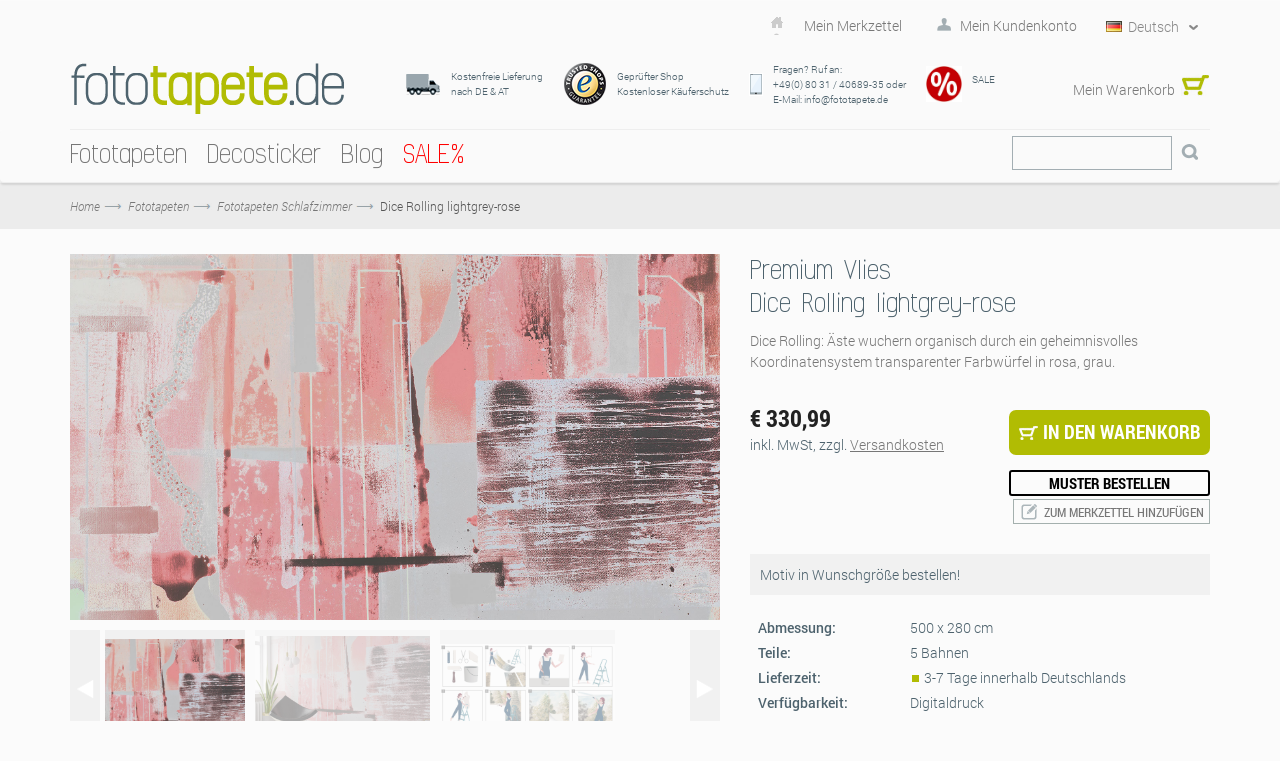

--- FILE ---
content_type: text/html; charset=UTF-8
request_url: https://www.fototapete.de/dice-rolling-lightgrey-rose.html
body_size: 23549
content:
<!DOCTYPE html>
<html xmlns="http://www.w3.org/1999/xhtml" xml:lang="de" lang="de">
<head>
<meta http-equiv="Content-Type" content="text/html; charset=utf-8" />
<title>Digitaldrucktapete auf Vlies Dice Rolling lightgrey-rose (RH-0740) von Komar</title>
<meta name="title" content="Digitaldrucktapete auf Vlies Dice Rolling lightgrey-rose (RH-0740) von Komar" />
<meta name="viewport" content="width=device-width, initial-scale=1, maximum-scale=1" />
<meta name="apple-mobile-web-app-capable" content="yes" />
<meta name="description" content="Komar – Digital gedruckte Fototapeten auf Vlies in hochwertiger Qualität made in Germany, z.B.: Vliestapete Dice Rolling lightgrey-rose (RH-0740)." />
<meta name="keywords" content="Komar, Fototapete, Fototapeten, Tapete, Tapeten, tapezieren, Vliestapete, Fliestapete, Vlies, Flies, Digitaldruck, digital gedruckt, Design, Panel, Panels, XXL-Poster, Poster, Wand, Wände, Wandbild, Wandbilder, Wanddesign, Interieur Design, Innenausstattung, Wanddeko, Wanddekoration, Interieur, Raumausstattung, Qualität, qualitativ, Vliestapete Wohnzimmer, Vliestapete Küche, Vliestapete Schlafzimmer, Vliestapete Kinderzimmer, Vliestapete Bad, Made in Germany, Maya Tweed, Design, Muster, Webmuster, grün, blau, Design Fototapete, 6047A-VD4" />
<meta name="robots" content="INDEX,FOLLOW" />
<link rel="icon" href="https://www.fototapete.de/skin/frontend/default/vigoshop/favicon.ico" type="image/x-icon" />
<link rel="shortcut icon" href="https://www.fototapete.de/skin/frontend/default/vigoshop/favicon.ico" type="image/x-icon" />
<!--[if lt IE 7]>
<script type="text/javascript">
//<![CDATA[
    var BLANK_URL = 'https://www.fototapete.de/js/blank.html';
    var BLANK_IMG = 'https://www.fototapete.de/js/spacer.gif';
//]]>
</script>
<![endif]-->
<link rel="stylesheet" type="text/css" href="https://www.fototapete.de/js/vigoshop/ajaxcart/fancybox/jquery.fancybox.css?m=1548223666" />
<link rel="stylesheet" type="text/css" href="https://www.fototapete.de/js/vigoshop/ajaxcart/ajaxaddto.css?m=1548223666" />
<link rel="stylesheet" type="text/css" href="https://www.fototapete.de/js/calendar/calendar-win2k-1.css?m=1705498944" />
<link rel="stylesheet" type="text/css" href="https://www.fototapete.de/skin/frontend/base/default/css/widgets.css?m=1761578533" media="all" />
<link rel="stylesheet" type="text/css" href="https://www.fototapete.de/skin/frontend/default/vigoshop/aw_blog/css/style.css?m=1548224187" media="all" />
<link rel="stylesheet" type="text/css" href="https://www.fototapete.de/skin/frontend/base/default/css/symmetrics/trustedrating.css?m=1548224186" media="all" />
<link rel="stylesheet" type="text/css" href="https://www.fototapete.de/skin/frontend/base/default/css/wyomind/elasticsearch.css?m=1548224186" media="all" />
<link rel="stylesheet" type="text/css" href="https://www.fototapete.de/skin/frontend/default/vigoshop/cartware_webpack/dist/prod/css/styles.css?m=1763476594" media="all" />
<link rel="stylesheet" type="text/css" href="https://www.fototapete.de/skin/frontend/default/vigoshop/css/bootstrap.min.css?m=1548224187" media="all" />
<link rel="stylesheet" type="text/css" href="https://www.fototapete.de/skin/frontend/default/vigoshop/css/bootstrap-theme.min.css?m=1548224187" media="all" />
<link rel="stylesheet" type="text/css" href="https://www.fototapete.de/skin/frontend/default/vigoshop/css/styles.css?m=1758109815" media="all" />
<link rel="stylesheet" type="text/css" href="https://www.fototapete.de/skin/frontend/default/vigoshop/css/max-991.css?m=1548224187" media="all" />
<link rel="stylesheet" type="text/css" href="https://www.fototapete.de/skin/frontend/default/vigoshop/css/max-767.css?m=1697101091" media="all" />
<link rel="stylesheet" type="text/css" href="https://www.fototapete.de/skin/frontend/default/vigoshop/css/selectbox.css?m=1561981427" media="all" />
<link rel="stylesheet" type="text/css" href="https://www.fototapete.de/skin/frontend/default/vigoshop/css/jquery-ui-1.10.3.min.css?m=1548224187" media="all" />
<link rel="stylesheet" type="text/css" href="https://www.fototapete.de/skin/frontend/default/vigoshop/jquery_bxslider/jquery.bxslider.css?m=1548224187" media="all" />
<link rel="stylesheet" type="text/css" href="https://www.fototapete.de/skin/frontend/default/vigoshop/css/custom.css?m=1758641271" media="all" />
<link rel="stylesheet" type="text/css" href="https://www.fototapete.de/skin/frontend/default/vigoshop/css/custom_ftp.css?m=1548224187" media="all" />
<link rel="stylesheet" type="text/css" href="https://www.fototapete.de/skin/frontend/default/vigoshop/jquery_etalage/etalage.css?m=1548224187" media="all" />
<link rel="stylesheet" type="text/css" href="https://www.fototapete.de/skin/frontend/default/vigoshop/jquery_accordion/jquery.akordeon.css?m=1548224187" media="all" />
<link rel="stylesheet" type="text/css" href="https://www.fototapete.de/skin/frontend/default/default/css/print.css?m=1673864008" media="print" />
<script src="https://www.fototapete.de/js/prototype/prototype.js?m=1705498944"></script>
<script src="https://www.fototapete.de/js/lib/ccard.js?m=1705498944"></script>
<script src="https://www.fototapete.de/js/prototype/validation.js?m=1705498944"></script>
<script src="https://www.fototapete.de/js/scriptaculous/builder.js?m=1705498944"></script>
<script src="https://www.fototapete.de/js/scriptaculous/effects.js?m=1705498944"></script>
<script src="https://www.fototapete.de/js/scriptaculous/dragdrop.js?m=1705498944"></script>
<script src="https://www.fototapete.de/js/scriptaculous/controls.js?m=1705498944"></script>
<script src="https://www.fototapete.de/js/scriptaculous/slider.js?m=1705498944"></script>
<script src="https://www.fototapete.de/js/varien/js.js?m=1741880491"></script>
<script src="https://www.fototapete.de/js/varien/form.js?m=1705498944"></script>
<script src="https://www.fototapete.de/js/varien/menu.js?m=1705498944"></script>
<script src="https://www.fototapete.de/js/mage/translate.js?m=1705498944"></script>
<script src="https://www.fototapete.de/js/mage/cookies.js?m=1705498944"></script>
<script src="https://www.fototapete.de/js/vigoshop/jquery/jquery-1.7.2.min.js?m=1548223666"></script>
<script src="https://www.fototapete.de/js/vigoshop/jquery/jquery-noconflict.js?m=1548223666"></script>
<script src="https://www.fototapete.de/js/vigoshop/jquery/plugins/jquery-ui-1.10.3.min.js?m=1548223666"></script>
<script src="https://www.fototapete.de/js/vigoshop/bootstrap/bootstrap-3.0.0.min.js?m=1548223666"></script>
<script src="https://www.fototapete.de/js/vigoshop/html5css3/html5shiv.js?m=1548223666"></script>
<script src="https://www.fototapete.de/js/vigoshop/html5css3/respond.min.js?m=1548223666"></script>
<script src="https://www.fototapete.de/js/vigoshop/jquery/plugins/jquery.selectbox.js?m=1548223666"></script>
<script src="https://www.fototapete.de/js/varien/product_options.js?m=1705498944"></script>
<script src="https://www.fototapete.de/js/vigoshop/ajaxcart/ajaxaddto.js?m=1548223666"></script>
<script src="https://www.fototapete.de/js/vigoshop/ajaxcart/fancybox/jquery.mousewheel-3.0.4.pack.js?m=1548223666"></script>
<script src="https://www.fototapete.de/js/vigoshop/ajaxcart/fancybox/jquery.fancybox.pack.js?m=1548223666"></script>
<script src="https://www.fototapete.de/js/varien/product.js?m=1705498944"></script>
<script src="https://www.fototapete.de/js/varien/configurable.js?m=1705498944"></script>
<script src="https://www.fototapete.de/js/calendar/calendar.js?m=1705498944"></script>
<script src="https://www.fototapete.de/js/calendar/calendar-setup.js?m=1705498944"></script>
<script src="https://www.fototapete.de/skin/frontend/default/vigoshop/js/verge.js?m=1548224187"></script>
<script src="https://www.fototapete.de/skin/frontend/default/vigoshop/js/main.js?m=1568295630"></script>
<script src="https://www.fototapete.de/skin/frontend/default/vigoshop/js/minicart.js?m=1548224187"></script>
<script src="https://www.fototapete.de/skin/frontend/default/vigoshop/js/jquery.slides.min.js?m=1548224187"></script>
<script src="https://www.fototapete.de/skin/frontend/default/vigoshop/jquery_bxslider/jquery.bxslider.min.js?m=1548224187"></script>
<script src="https://www.fototapete.de/skin/frontend/default/vigoshop/jquery_nicescroll/jquery.nicescroll.js?m=1548224187"></script>
<script src="https://www.fototapete.de/skin/frontend/default/vigoshop/js/twitterfetcher.js?m=1548224187"></script>
<script src="https://www.fototapete.de/skin/frontend/default/vigoshop/jquery_etalage/jquery.etalage.min.js?m=1568295630"></script>
<script src="https://www.fototapete.de/skin/frontend/default/vigoshop/jquery_accordion/jquery.akordeon.js?m=1548224187"></script>
<script src="https://www.fototapete.de/skin/frontend/default/vigoshop/js/jquery.zoom.min.js?m=1548224187"></script>
<script src="https://www.fototapete.de/skin/frontend/base/default/cartware_gdpr/js/main.js?m=1724920779"></script>
<link rel="canonical" href="https://www.fototapete.de/dice-rolling-lightgrey-rose.html" />
<link rel="alternate" hreflang="de" href="https://www.fototapete.de/dice-rolling-lightgrey-rose.html" />
<link rel="alternate" hreflang="en-us" href="https://www.photomural.com/dice-rolling-lightgrey-rose.html" />
<link rel="alternate" hreflang="fr" href="https://www.photosmurales.fr/dice-rolling-lightgrey-rose.html" />
<!--[if lte IE 10]>
<link rel="stylesheet" type="text/css" href="https://www.fototapete.de/skin/frontend/default/vigoshop/css/styles-ie.css?m=1548224187" media="all" />
<![endif]-->
<!--[if lt IE 7]>
<script src="https://www.fototapete.de/js/lib/ds-sleight.js?m=1548223666"></script>
<script src="https://www.fototapete.de/skin/frontend/base/default/js/ie6.js?m=1673864008"></script>
<![endif]-->

<script type="text/javascript">
//<![CDATA[
Mage.Cookies.path     = '/';
Mage.Cookies.domain   = '.www.fototapete.de';
//]]>
</script>

    <script>
        //<![CDATA[
        optionalZipCountries = ["BI"];
        //]]>
    </script>
    <!-- Google Data Layer -->
    <script type="text/plain" data-cookieconsent="google_tag_manager">
        window.dataLayer2 = window.dataLayer2 || [];

        dataLayer2.push({"event":"page_type_product","id":"RH-0740","name":"Dice Rolling lightgrey-rose","price":330.99});
            </script>
    <!-- Google Data Layer -->
    <!-- Google Tag Manager -->
    <script type="text/plain" data-cookieconsent="google_tag_manager">
    (function(w,d,s,l,i){w[l]=w[l]||[];w[l].push({'gtm.start':
                new Date().getTime(),event:'gtm.js'});var f=d.getElementsByTagName(s)[0],
            j=d.createElement(s),dl=l!='dataLayer'?'&l='+l:'';j.async=true;j.src=
            'https://www.googletagmanager.com/gtm.js?id='+i+dl;f.parentNode.insertBefore(j,f);
        })(window,document,'script','dataLayer2','GTM-MBSBW3H');
    </script>
    <!-- End Google Tag Manager -->


    <meta property="og:image" content="https://www.fototapete.de/media/catalog/product/import/api-v1.1-file-public-files-pim-assets-97-ad-84-62-6284ad972eff292d45ce1a2e-images-69-ea-de-66-66deea69932eada3b98bb281-rh-0740-dice-rolling-lightgrey-rose-web.jpg" />
<script type="text/javascript">//<![CDATA[
        var Translator = new Translate({"HTML tags are not allowed":"HTML-Tags sind nicht erlaubt","Please select an option.":"Bitte w\u00e4hlen Sie eine Option.","This is a required field.":"Dies ist ein Pflichtfeld.","Please enter a valid number in this field.":"Bitte geben Sie eine g\u00fcltige Nummer in dieses Feld ein.","The value is not within the specified range.":"Der Wert ist nicht innerhalb des erlaubten Bereichs.","Please use numbers only in this field. Please avoid spaces or other characters such as dots or commas.":"Bitte nur Ziffern in diesem Feld verwenden. Vermeiden Sie Leerzeichen oder andere Zeichen (z. B. Punkt oder Komma).","Please use letters only (a-z or A-Z) in this field.":"Bitte nur Buchstaben (a-z oder A-Z) in diesem Feld verwenden.","Please use only letters (a-z), numbers (0-9) or underscore(_) in this field, first character should be a letter.":"Bitte nur Buchstaben (a-z), Ziffern (0-9) oder Unterstriche (_) in diesem Feld verwenden, das erste Zeichen muss ein Buchstabe sein.","Please use only letters (a-z or A-Z) or numbers (0-9) only in this field. No spaces or other characters are allowed.":"Bitte nur Buchstaben (a-z oder A-Z) oder Ziffern (0-9) in diesem Feld verwenden. Leerzeichen oder andere Zeichen sind nicht erlaubt.","Please use only letters (a-z or A-Z) or numbers (0-9) or spaces and # only in this field.":"Bitte nur Buchstaben (a-z oder A-Z), Ziffern (0-9), Leerzeichen oder # f\u00fcr dieses Feld verwenden.","Please enter a valid phone number. For example (123) 456-7890 or 123-456-7890.":"Bitte geben Sie eine g\u00fcltige Telefonnummer ein. Zum Beispiel (123) 456-7890 oder 123-456-7890.","Please enter a valid fax number. For example (123) 456-7890 or 123-456-7890.":"Bitte tragen Sie eine g\u00fcltige Faxnummer ein. Zum Beispiel (123) 456-7890 oder 123-456-7890.","Please enter a valid date.":"Bitte geben Sie ein g\u00fcltiges Datum ein.","The From Date value should be less than or equal to the To Date value.":"Das Startdatum sollte vor dem oder am Enddatum liegen.","Please enter a valid email address. For example johndoe@domain.com.":"Bitte geben Sie eine g\u00fcltige E-Mail Adresse ein. Zum Beispiel johndoe@domain.de.","Please use only visible characters and spaces.":"Bitte nur sichtbare Zeichen verwenden.","Please make sure your passwords match.":"Bitte stellen Sie sicher, dass die beiden Passworte identisch sind.","Please enter a valid URL. Protocol is required (http:\/\/, https:\/\/ or ftp:\/\/)":"Bitte geben Sie eine g\u00fcltige URL ein. M\u00f6gliche Protokolle (http:\/\/, https:\/\/ or ftp:\/\/)","Please enter a valid URL. For example http:\/\/www.example.com or www.example.com":"Bitte geben Sie eine g\u00fcltige URL ein. Zum Beispiel http:\/\/www.beispiel.de oder www.beispiel.de","Please enter a valid URL Key. For example \"example-page\", \"example-page.html\" or \"anotherlevel\/example-page\".":"Bitte geben Sie einen g\u00fcltigen URL-Bezeichner ein. Zum Beispiel \"beispiel-seite\", \"beispiel-seite.html\" or \"unterverzeichnis\/beispiel-seite\".","Please enter a valid XML-identifier. For example something_1, block5, id-4.":"Bitte geben Sie einen g\u00fcltigen XML-Identifizierer an. Zum Beispiel irgendetwas_1, block5, id-4.","Please enter a valid social security number. For example 123-45-6789.":"Bitte geben Sie eine g\u00fcltige Sozialversicherungsnummer ein. Zum Beispiel 123-45-6789.","Please enter a valid zip code. For example 90602 or 90602-1234.":"Bitte geben Sie eine g\u00fcltige Postleitzahl ein. Zum Beispiel 21335.","Please enter a valid zip code.":"Bitte geben Sie eine g\u00fcltige Postleitzahl ein.","Please use this date format: dd\/mm\/yyyy. For example 17\/03\/2006 for the 17th of March, 2006.":"Bitte verwenden Sie dieses Datumsformat: tt\/mm\/jjjj. Zum Beispiel 17\/03\/2006 f\u00fcr den 17. M\u00e4rz 2006.","Please enter a valid $ amount. For example $100.00.":"Bitte geben Sie einen g\u00fcltigen Betrag ein. Zum Beispiel 100,00 \u20ac.","Please select one of the above options.":"Bitte w\u00e4hlen Sie eine der oberen Optionen.","Please select one of the options.":"Bitte w\u00e4hlen Sie eine der Optionen.","Please select State\/Province.":"Bitte Land\/Bundesland w\u00e4hlen.","Please enter a number greater than 0 in this field.":"Bitte geben Sie eine Zahl gr\u00f6\u00dfer 0 in dieses Feld ein.","Please enter a number 0 or greater in this field.":"Bitte tragen Sie eine Zahl gr\u00f6\u00dfer\/gleich 0 in dieses Feld ein.","Please enter a valid credit card number.":"Bitte geben Sie eine g\u00fcltige Kreditkartennummer ein.","Credit card number does not match credit card type.":"Kreditkartennummer entspricht nicht Kreditkartentyp.","Card type does not match credit card number.":"Kreditkartenart entspricht nicht der angegeben Kreditkartennummer.","Incorrect credit card expiration date.":"Falsches Kreditkarten Ablaufdatum.","Please enter a valid credit card verification number.":"Bitte tragen Sie eine g\u00fcltige Kreditkarten-Pr\u00fcfnummer ein.","Please use only letters (a-z or A-Z), numbers (0-9) or underscore(_) in this field, first character should be a letter.":"Bitte nur Buchstaben (a-z oder A-Z), Ziffern (0-9) oder Unterstriche (_) in diesem Feld verwenden, das erste Zeichen muss ein Buchstabe sein.","Please input a valid CSS-length. For example 100px or 77pt or 20em or .5ex or 50%.":"Bitte geben Sie eine g\u00fcltige CSS-L\u00e4nge an. Beispielsweise 100px, 77pt, 20em, .5ex oder 50%.","Text length does not satisfy specified text range.":"Text L\u00e4nge entspricht nicht der gesetzten Bereichs.","Please enter a number lower than 100.":"Bitte tragen Sie keine Zahl gr\u00f6\u00dfer\/gleich 100 in dieses Feld ein.","Please select a file":"Bitte w\u00e4hlen Sie eine Datei","Please enter issue number or start date for switch\/solo card type.":"Bitte geben Sie eine Vorgangsnummer oder ein Startdatum switch\/solo Karten an.","Please wait, loading...":"Bitte warten, wird geladen\u2026","This date is a required value.":"Das Datum ist eine ben\u00f6tigte Angabe.","Please enter a valid day (1-%d).":"Bitte geben Sie einen g\u00fcltigen Tag (1-%d) an.","Please enter a valid month (1-12).":"Bitte geben Sie einen g\u00fcltigen Monat (1-12) an.","Please enter a valid year (1900-%d).":"Bitte geben Sie ein g\u00fcltiges Jahr (1900-%d) an.","Please enter a valid full date":"Bitte geben Sie eine vollst\u00e4ndiges, g\u00fcltiges Datum an","Please enter a valid date between %s and %s":"Bitte geben Sie ein g\u00fcltiges Datum zwischen dem %s und %s an","Please enter a valid date equal to or greater than %s":"Bitte geben Sie ein g\u00fcltiges Datum am oder nach dem %s an","Please enter a valid date less than or equal to %s":"Bitte geben Sie ein g\u00fcltiges Datum am oder vor dem %s an","Add Products":"Artikel hinzuf\u00fcgen","Complete":"Vollst\u00e4ndig","Please choose to register or to checkout as a guest":"Bitte registrieren Sie sich, oder gehen Sie als Gast zur Kasse","Your order cannot be completed at this time as there is no shipping methods available for it. Please make necessary changes in your shipping address.":"Ihre Bestellung kann momentan nicht abgeschlossen werden, da keine Versandarten daf\u00fcr verf\u00fcgbar sind.","Please specify shipping method.":"Bitte bestimmen Sie die Versandart.","Your order cannot be completed at this time as there is no payment methods available for it.":"Ihre Bestellung kann momentan nicht abgeschlossen werden, da keine Bezahlmethoden daf\u00fcr verf\u00fcgbar sind.","Please specify payment method.":"Bitte bestimmen Sie die Bezahlmethode.","Add to Cart":"In den Warenkorb","In Stock":"Auf Lager","Out of Stock":"Nicht auf Lager","Please accept Functional Cookies to display the Youtube video.":"Bitte akzeptieren Sie funktionale Cookies, um das Youtube-Video anzuzeigen.","Cookie-Settings":"Cookie-Einstellungen"});
        //]]></script><script type="text/javascript">
    window.addEventListener("load",function() {
        setTimeout(function(){
            window.scrollTo(0, 1);
        }, 0);
    });

//    if(Prototype.Browser.Gecko) {
//        jQuery(document).ready(function(){
//            setInterval(function() {
//                jQuery('select').each(function(index, item) {
//                    var select = jQuery(item);
//                    if (!select.data('visible') && select.is(':visible')) {
//                        select.selectbox({styleClass: 'default ' + select.attr('class')});
//                        select.data('visible', select.is(':visible'));
//                    }
//                    var addAttr = select.attr('class');
//                    if (addAttr) {
//                        select.prev().attr('class', 'selectbox default ' + addAttr);
//                    }
//                });
//            }, 50);
//        });
//    }

</script>
<style>
	</style>

<script data-deferrable="false">var abcropper = {"configuration":{"cropBoxWidth":400,"cropBoxHeight":250,"flipVertical":false,"flipHorizontal":false,"texts":{"infoText1":"<h3>Size:<\/h3><p>Measure the width and height of your wall. Add 5-10 cm to each to make hanging easier. Simply enter the measurements in the boxes. The image detail will be automatically displayed. Alternatively, you can change the field of view by dragging the mouse.<\/p>","infoText2":"<h3>Adjusting:<\/h3><p>Move the motif around in the field of view using the mouse to decide which section you wish to select.<\/p>","infoText3":"<h3>Zoom:<\/h3><p>By sliding the bar, you can increase or reduce the size of the motif and change the section of the image you wish to see.<\/p>","infoText4":"<h3>Mirror:<\/h3><p>You can mirror the image both vertically and horizontally by clicking on the buttons.<\/p>","infoText5":"<h3>Add to your wishlist:<\/h3><p>Once you have chosen the size and position of the motif, you can add it to your wish list and retrieve it again later. <span>This allows you to select and then compare various sections.<\/span> Motifs from your wishlist can then be added to the shopping cart.<\/p>","infoText6":"<h3>In the shopping cart:<\/h3><p>After you add a design to the shopping cart, you will go straight to the check-out. Follow just a few steps and your new customised photomural will be on its way to you!!<\/p>","infoTextA":"<h3>Important:<\/h3><p>We want to guarantee that your picture is reproduced in the best possible quality. This depends on the overall size of your motif and the strength of the zoom. We recommend a picture quality of 75% or over for the best possible result.<\/p>","attention":"<strong>ATTENTION!<\/strong><p>The resolution of your design is very low.<br \/>The best possible printing quality may not be reached.<\/p><p>For a better printing result please reduce the size or the zooming of your design.<br \/>We recommend a quality of at least 75% or better.<\/p>                ","attentionCb":"CONFIRMATION<br \/>I want to have it printed with less quality.","btnCart":"In den Warenkorb","btnWishlist":"Zum Merkzettel hinzuf\u00fcgen","btnVisualizer":"Visualisierung","btnCropper":"Auf Wunschgr\u00f6\u00dfe anpassen","btnHelp":"Hilfe","btnVertical":"Vertikal","btnHorizontal":"Horizontal","width":"Breite in cm","height":"H\u00f6he in cm","zoom":"Zoom","fit":"Einpassen","flip":"Spiegeln","quality":"Bildqualit\u00e4t","sqm":"m\u00b2","panels":"Bahnen","btnCancel":"Stornieren","btnContinue":"Fortsetzen","requiredField":"Dies ist ein Pflichtfeld.","lockTooltip":"Das Verh\u00e4ltnis von Breite zu H\u00f6he ist festgelegt. Die H\u00f6he passt sich automatisch an, wenn die Breite ge\u00e4ndert wird, um das Seitenverh\u00e4ltnis zu erhalten. Dies basiert auf der Lizenzvereinbarung des Motivs.","panelSize":"Bahn-Breite in cm","material":"Material","btnSample":"Muster bestellen","subline":"Perfekt auf Ihre R\u00e4umlichkeiten abgestimmt","shippingHint":"<p>Die Lieferzeit ma&szlig;angefertigter Vlies Produkte betr&auml;gt 1 - 2 Wochen. Bitte beachten Sie, dass diese Tapeten auf Vlies individuell f&uuml;r Sie produziert werden und deshalb vom Widerrufsrecht ausgeschlossen sind. Vliestapeten auf Wunschma&szlig; werden ohne Kleister geliefert.<\/p>"},"isWishlistEnabled":true},"assets":{"js":{"reset":"js\/cropper\/reset.js","runtime":"\/js\/cropper\/runtime.js","polyfills":"\/js\/cropper\/polyfills.js","main":"\/js\/cropper\/main.js","styles":"\/js\/cropper\/styles.js","scripts":"\/js\/cropper\/scripts.js","vendor":"\/js\/cropper\/vendor.js"},"css":{"main":""}},"products":{"2817":{"name":"Dice Rolling lightgrey-rose","pricePerM":28.63,"imageUrl":"https:\/\/www.fototapete.de\/media\/catalog\/product\/import\/rh-0740.jpg","originalW":"29551","originalH":"16535","fileName":"RH-0740_XL.jpg","lockRatio":false,"materials":[{"value":"718","label":"Standard Vlies"},{"value":"719","label":"Premium Vlies"},{"value":"848","label":"Peel&Perfect - Selbstklebend"}],"widthSizes":[{"value":"707","label":"50"},{"value":"708","label":"100"}],"mappings":[{"price":29.5,"value_id":"685208","size":"707","material":"718","customer_type":"0"},{"price":49,"value_id":"685214","size":"707","material":"848","customer_type":"0"},{"price":45,"value_id":"685211","size":"708","material":"719","customer_type":"0"}],"isCropperVisualizerEnabled":false,"isSampleEnabled":true,"cropBoxWidth":"500","cropBoxHeight":"280","sampleClassDefault":"b_catalog-product-view-sample__cta-popup--cropper btn btn-sm btn-outline-secondary btn-configurator-sample","sampleProductPayload":"{\"sku-sample-product\":\"SMP\",\"sku-original-product\":\"RH-0740\",\"ajax-url\":\"https:\\\/\\\/www.fototapete.de\\\/komar\\\/catalog_product_view_sample_ajax\\\/getSamplePopup\\\/\"}","sampleWhitelistedMaterialIds":["848","719","718"]}}};
var cartware = {"content_bridge":{"base_url":"typo3.komar.de"}};
var komar = {"handles":["default","STORE_de_fototapete","THEME_frontend_default_vigoshop","catalog_product_view","PRODUCT_TYPE_simple","PRODUCT_2817","customer_account_menu","customer_logged_out","cms_category_featured_products","criteo_onetag","MAP_popup","MAP_price_msrp_item","SHORTCUT_popup","SHORTCUT_uk_popup","ab_cropper"],"request":{"product":"2817","category":null,"category_path":[],"action":"catalog_product_view","referrerUrl":"aHR0cHM6Ly93d3cuZm90b3RhcGV0ZS5kZS9kaWNlLXJvbGxpbmctbGlnaHRncmV5LXJvc2UuaHRtbA,,","currentUrl":"https:\/\/www.fototapete.de\/dice-rolling-lightgrey-rose.html"},"featureflags":{"developer_mode":0},"category":{"id":null,"path":["1","474"],"additional":[]},"product":{"id":"2817","sku":"RH-0740","name":"Dice Rolling lightgrey-rose"},"store":{"code":"de_fototapete"},"price":{"format":{"pattern":"\u20ac\u00a0%s","precision":2,"requiredPrecision":2,"decimalSymbol":",","groupSymbol":".","groupLength":3,"integerRequired":1}}};
var pricePerMFallback = 28.63;</script>
</head>
<body class="catalog-product-view catalog-product-view product-dice-rolling-lightgrey-rose">

    <script type="text/javascript">
        //<![CDATA[
        if (typeof(Varien.searchForm) !== 'undefined') {

            // var isMobile = {
            //     iOS: function () {
            //         return navigator.userAgent.match(/iPhone|iPod/i);
            //     }
            // }
            // // IOS fix
            // if (isMobile.iOs || document.documentElement.clientWidth < 770) {
            //     Autocompleter.Base.prototype.hide = function () {
            //         return;
            //     };
            //     document.observe('touchstart', function (evt) {
            //         var target = evt.element();
            //         if (typeof target.up('#header-search') === "undefined") {
            //             Effect.Fade($("search_autocomplete"), {duration: 0.5});
            //         }
            //     });
            // }

            Varien.searchForm.prototype._selectAutocompleteItem = function (element) {
                var link = element.down();
                if (link && link.tagName == 'A') {
                    setLocation(link.href);
                } else {
                    if (element.title) {
                        this.field.value = element.title;
                    }
                    this.form.submit();
                }
            };
            Varien.searchForm.prototype.initAutocomplete = function (url, destinationElement) {
                new Ajax.Autocompleter(
                    this.field,
                    destinationElement,
                    url,
                    {
                        paramName: this.field.name,
                        method: 'get',
                        minChars: 1,
                        frequency: .1,
                        updateElement: this._selectAutocompleteItem.bind(this),
                        onShow: function (element, update) {
                            if (!update.style.position || update.style.position == 'absolute') {
                                update.style.position = 'absolute';
                                Position.clone(element, update, {
                                    setHeight: false,
                                    offsetTop: element.offsetHeight
                                });
                            }
                            Effect.Appear(update, {duration: 0});
                        }
                    }
                );
            };
            Autocompleter.Base.prototype.markPrevious = function () {
                if (this.index > 0) {
                    this.index--;
                } else {
                    this.index = this.entryCount - 1;
                }
                var entry = this.getEntry(this.index);
                if (entry.select('a').length === 0) {
                    this.markPrevious(); // Ignore items that don't have link
                }
            };
            Autocompleter.Base.prototype.markNext = function () {
                if (this.index < this.entryCount - 1) {
                    this.index++;
                } else {
                    this.index = 0;
                }
                var entry = this.getEntry(this.index);
                if (entry.select('a').length === 0) {
                    this.markNext(); // Ignore items that don't have link
                } else {
                    entry.scrollIntoView(false);
                }
            };
        }
        //]]>
    </script>
<div class="wrapper">
        <noscript>
        <div class="global-site-notice noscript">
            <div class="notice-inner">
                <p>
                    <strong>JavaScript scheint in Ihrem Browser deaktiviert zu sein.</strong><br />
                    Sie müssen JavaScript in Ihrem Browser aktivieren, um alle Funktionen in diesem Shop nutzen zu können.                </p>
            </div>
        </div>
    </noscript>
    <div class="page">
        <div class="header-container">
    <div class="top-links">
        <div class="container">

            <div id="topLinks" class="pull-right">
                <ul class="links">
                        <li class="first" ><a href="#" title="Mein Merkzettel" >Mein Merkzettel</a></li>
                        <li class=" last" ><a href="#" targeturl="aHR0cHM6Ly93d3cuZm90b3RhcGV0ZS5kZS9jdXN0b21lci9hY2NvdW50Lw==" title="Mein Kundenkonto" class="top-link-account">Mein Kundenkonto</a></li>
            </ul>
<script type="text/javascript">

 jQuery(document).ready(function($){
    if($('#topLinks .top-link-wishlist').length > 0){
        $('#topLinks .top-link-wishlist').attr('href',atob('aHR0cHM6Ly93d3cuZm90b3RhcGV0ZS5kZS93aXNobGlzdC8='));
    }
    if($('#topLinks .top-link-account').length > 0){
        var loginurl = $('#topLinks .top-link-account').attr('targeturl');
        $('#topLinks .top-link-account').attr('href',atob(loginurl));
    }
   if($('#topLinks .top-link-logout').length > 0){
     var logouturl = $('#topLinks .top-link-logout').attr('targeturl');
     $('#topLinks .top-link-logout').attr('href',atob(logouturl));
   }
 },jQuery);



</script>
                <div class="pull-right language-switcher">
    <select id="select-language" title="Ihre Sprache" onchange="window.location.href=this.value" style="width:auto;">
                            <option value="https://www.fototapete.de/dice-rolling-lightgrey-rose.html" data-image="https://www.fototapete.de/skin/frontend/default/vigoshop/images/flags/de.png"  selected="selected">Deutsch</option>
                            <option value="https://www.photomural.com/dice-rolling-lightgrey-rose.html" data-image="https://www.fototapete.de/skin/frontend/default/vigoshop/images/flags/en.png" >English</option>
                            <option value="https://www.photosmurales.fr/dice-rolling-lightgrey-rose.html" data-image="https://www.fototapete.de/skin/frontend/default/vigoshop/images/flags/fr.png" >Français</option>
        </select>
    <script type="text/javascript">
        (function($){
            $("#select-language").selectbox();
        })(jQuery);
    </script>
</div>
            </div>   
            <ul id="cart_cartheader" class="pull-right cart_cartheader">
                    <!-- Content loaded dynamically -->
            </ul>
            <div class="clear"></div>
        </div>
    </div>
    <div class="top-links2 no-display">
        <div class="container">
                        <div class="clear"></div>
        </div>
    </div>
    <div class="header container">
        <div class="row">
            <div class="col-lg-3 col-md-12 clearfix">
                                    <a href="https://www.fototapete.de/" title="fototapete.de" class="logo"><strong>fototapete.de</strong><img src="https://www.fototapete.de/skin/frontend/default/vigoshop/images/logo.png" alt="fototapete.de" /></a>
                            </div>
            <div class="col-lg-9 col-md-12 clearfix">
                <div class="top-container"><div class="trusted-info">
    <table>
<tbody>
<tr class="for-not-mobile">
<td class="icon"><img alt="Kostenfreie Lieferung" src="https://www.fototapete.de/skin/frontend/default/vigoshop/images/icon_shipping.png" title="Kostenfreie Lieferung" /></td>
<td class="txt">Kostenfreie Lieferung <br />nach DE &amp; AT</td>
<td class="icon"><a href="https://www.trustedshops.de/shop/certificate.php?shop_id=XF3A0EDEEA622E83C82231BFF3C9608D6"> <img alt="Gepr&uuml;fter Shop - Trustedshops" src="https://www.fototapete.de/skin/frontend/default/vigoshop/images/icon_trusted.png" title="Gepr&uuml;fter Shop - Trustedshops" /> </a></td>
<td class="txt">Gepr&uuml;fter Shop <br /> Kostenloser K&auml;uferschutz</td>
<td class="icon"><img alt="Hast Du Fragen? Ruf an:  +49(0) 80 32 / 707 800" src="https://www.fototapete.de/skin/frontend/default/vigoshop/images/hotline.png" title="Kundenservice" /></td>
<td class="txt">Fragen? Ruf an: <br /> +49(0) 80 31 / 40689-35 oder <br />E-Mail: info@fototapete.de</td>
<td class="icon"><a href="https://www.fototapete.de/sale"><img alt="Prozente" src="https://www.fototapete.de/media/wysiwyg/Fototapete/Startseite/12455_neu.jpg" style="width: 36px;" title="Prozente" /></a></td>
<td class="txt">
<p>SALE</p>
</td>
</tr>
<tr class="for-mobile">
<td class="icon"><img alt="Kostenfreie Lieferung" src="https://www.fototapete.de/skin/frontend/default/vigoshop/images/icon_shipping.png" title="Kostenfreie Lieferung" /></td>
<td class="txt" colspan="4">Kostenfreie Lieferung <br />nach DE &amp; AT</td>
</tr>
<tr class="for-mobile">
<td class="icon"><a href="https://www.trustedshops.de/shop/certificate.php?shop_id=XF3A0EDEEA622E83C82231BFF3C9608D6"> <img alt="Gepr&uuml;fter Shop - Trustedshops" src="https://www.fototapete.de/skin/frontend/default/vigoshop/images/icon_trusted.png" title="Gepr&uuml;fter Shop - Trustedshops" /> </a></td>
<td class="txt" colspan="4">Gepr&uuml;fter und zertifizierter Shop <br /> Kostenloser K&auml;uferschutz</td>
</tr>
<tr class="for-mobile">
<td class="icon"><img alt="Hast Du Fragen? Ruf an:  +49(0) 80 32 / 707 800" src="https://www.fototapete.de/skin/frontend/default/vigoshop/images/hotline.png" title="Kundenservice" /></td>
<td class="txt" colspan="4">&nbsp;Fragen? Ruf an: <br /> +49(0) 80 31 / 40689-35 oder EMail: info@fototapete.de</td>
</tr>
<tr class="for-mobile">
<td class="icon"><a href="https://www.fototapete.de/sale"><img alt="Prozente" src="https://www.fototapete.de/media/wysiwyg/Fototapete/Startseite/12455_neu.jpg" title="Prozente" /></a></td>
<td class="txt" colspan="4">
<p>SALE</p>
</td>
</tr>
</tbody>
</table></div></div>                <ul id="cart_cartheader" class="pull-right cart_cartheader">
                    <!-- Content loaded dynamically -->
                </ul>
            </div>
        </div>
    </div>
</div>

<div class="navbar navbar-default">
    <div class="container">
        <div class="navbar-header">
            <button type="button" class="navbar-toggle collapsed" data-toggle="collapse" data-target=".navbar-collapse">
                <span>Menu</span>
            </button>
            <div class="for-mobile">
            <form id="mb_search_mini_form" action="https://www.fototapete.de/catalogsearch/result/" method="get">
    <div class="form-search">
        <button type="submit" title="Suche" class="button btn-search"><span><span>Suche</span></span></button>
        <input id="mb_search" type="text" name="q" class="input-text" maxlength="128" placeholder="Suche" />
        <a class="btn-remove btn-remove2" href="javascript:void(0)">Schließen</a>
        <button type="button" title="Suche" class="button btn-search-flg"><span><span>Suche</span></span></button>
        <script type="text/javascript">
        //<![CDATA[
        jQuery("button.btn-search-flg").click(function(){
            jQuery(this).parent().children("button.btn-search-flg").hide();
            jQuery(this).parent().children("button.btn-search").show();
            jQuery(this).parent().children("#mb_search").show();
            jQuery(this).parent().children("#mb_search").focus();
            jQuery(this).parent().children("a.btn-remove").css('display','inline-block');
            jQuery("button.navbar-toggle").hide();
        });
        jQuery(".navbar .for-mobile a.btn-remove").click(function(){
            jQuery(this).parent().children("button.btn-search-flg").show();
            jQuery(this).parent().children("button.btn-search").hide();
            jQuery(this).parent().children("#mb_search").hide();
            jQuery(this).parent().children("a.btn-remove").hide();
            jQuery("button.navbar-toggle").show();
        });
        //]]>
        </script>
    </div>
</form>
            </div>
        </div>
        <nav class="collapse navbar-collapse bs-navbar-collaspe" role="navigation">
            <ul class="nav navbar-nav" id="nav_custom">
<li class="level0 first parent"><a href="https://www.fototapete.de/fototapeten" title="Fototapeten"><span class="h1">Fototapeten</span></a><span class="plus"></span> <ul class="level1 grid-4">
<li class="level1">
<ul class="level1">
<li class="level1 first parent"><a href="https://www.fototapete.de/fototapeten-natur" title="Natur &amp; Pflanzen"><span class="h2">Natur &amp; Pflanzen</span><span class="plus"></span></a>
<ul class="level2">
<li class="level2 first"><a href="https://www.fototapete.de/fototapeten-blumen" title="Fototapeten Blumen"><span class="h3">Blumen</span></a></li>
<li class="level2"><a href="https://www.fototapete.de/fototapeten-dschungel" title="Fototapeten Dschungel"><span class="h3">Dschungel</span></a></li>
<li class="level2"><a href="https://www.fototapete.de/fototapeten-gras" title="Fototapeten Gras &amp; Wiese"><span class="h3">Gras &amp; Wiese</span></a></li>
<li class="level2"><a href="https://www.fototapete.de/fototapeten-national-geographic" title="National Geographic Fototapeten"><span class="h3">National Geographic</span></a></li>
<li class="level2"><a href="https://www.fototapete.de/fototapeten-orchideen" title="Fototapeten Orchideen"><span class="h3">Orchideen</span></a></li>
<li class="level2"><a href="https://www.fototapete.de/fototapeten-rosen" title="Fototapeten Rosen"><span class="h3">Rosen</span></a></li>
<li class="level2"><a href="https://www.fototapete.de/fototapeten-tiere" title="Fototapeten Tiere"><span class="h3">Tiere</span></a></li>
<li class="level2"><a href="https://www.fototapete.de/fototapeten-wald" title="Fototapeten Wald"><span class="h3">Wald</span></a></li>
</ul>
</li>
</ul>
</li>
<li class="level1">
<ul class="level1">
<li class="level1 parent"><a href="https://www.fototapete.de/fototapeten-landschaft" title="Fototapeten Landschaften"><span class="h2">Landschaften</span><span class="plus"></span></a>
<ul class="level2">
<li class="level2 first"><a href="https://www.fototapete.de/fototapeten-berge" title="Fototapeten Berge"><span class="h3">Berge</span></a></li>
<li class="level2"><a href="https://www.fototapete.de/fototapeten-fenster" title="Fototapeten Fenster"><span class="h3">Fenster</span></a></li>
<li class="level2"><a href="https://www.fototapete.de/fototapeten-himmel" title="Fototapeten Himmel"><span class="h3">Himmel</span></a></li>
<li class="level2"><a href="https://www.fototapete.de/fototapeten-karibik" title="Karibik Fototapeten"><span class="h3">Karibik</span></a></li>
<li class="level2"><a href="https://www.fototapete.de/fototapeten-sonnenuntergang" title="Fototapeten Sonnenuntergang"><span class="h3">Sonnenuntergang</span></a></li>
<li class="level2"><a href="https://www.fototapete.de/fototapeten-strand-meer" title="Fototapeten Strand &amp; Meer"><span class="h3">Strand &amp; Meer</span></a></li>
<li class="level2"><a href="https://www.fototapete.de/fototapeten-wasserfall" title="Fototapeten Wasserfall"><span class="h3">Wasserfall</span></a></li>
</ul>
</li>
</ul>
</li>
<li class="level1">
<ul class="level1">
<li class="level1 parent"><a href="https://www.fototapete.de/fototapeten-staedte" title="Fototapete St&auml;dte &amp; Metropolen"><span class="h2">St&auml;dte &amp; Metropolen</span><span class="plus"></span></a>
<ul class="level2">
<li class="level2 first"><a href="https://www.fototapete.de/fototapeten-london" title="Fototapeten London"><span class="h3">London Fototapeten</span></a></li>
<li class="level2"><a href="https://www.fototapete.de/fototapeten-new-york" title="Fototapeten New York"><span class="h3">New York Fototapeten</span></a></li>
<li class="level2"><a href="https://www.fototapete.de/fototapeten-paris" title="Fototapeten Paris"><span class="h3">Paris Fototapeten</span></a></li>
<li class="level2"><a href="https://www.fototapete.de/fototapeten-san-francisco" title="Fototapeten San Francisco"><span class="h3">San Francisco Fototapeten</span></a></li>
<li class="level2"><a href="https://www.fototapete.de/fototapeten-skyline" title="Fototapten Skyline"><span class="h3">Skyline</span></a></li>
</ul>
</li>
</ul>
</li>
<li class="level1">
<ul class="level1">
<li class="level1 parent"><a href="https://www.fototapete.de/fototapeten-deko-design" title="Fototapeten Deko &amp; Design"><span class="h2">Fototapeten Deko &amp; Design</span><span class="plus"></span></a>
<ul class="level2">
<li class="level2 first"><a href="https://www.fototapete.de/fototapeten-3d" title="3D Fototapeten"><span class="h3">3D Fototapeten</span></a></li>
<li class="level2"><a href="https://www.fototapete.de/fototapeten-abstrakt" title="abstrakte Fototapeten"><span class="h3">Abstrakte Fototapeten</span></a></li>
<li class="level2"><a href="https://www.fototapete.de/fototapeten-collagen" title="Fototapeten Collagen und Muster"><span class="h3">Collagen und Muster</span></a></li>
<li class="level2"><a href="https://www.fototapete.de/fototapeten-floral" title="Fototapeten Floral"><span class="h3">Florale Fototapeten</span></a></li>
<li class="level2"><a href="https://www.fototapete.de/holztapeten" title="Holztapeten"><span class="h3">Holztapeten</span></a></li>
<li class="level2"><a href="https://www.fototapete.de/fototapeten-mauer" title="Fototapeten Mauer"><span class="h3">Mauer Fototapeten</span></a></li>
<li class="level2"><a href="https://www.fototapete.de/steintapeten" title="Steintapeten"><span class="h3">Steintapeten</span></a></li>
<li class="level2"><a href="https://www.fototapete.de/fototapeten-stillleben" title="Fototapeten Stillleben"><span class="h3">Stillleben</span></a></li>
<li class="level2"><a href="https://www.fototapete.de/fototapeten-wellness" title="Wellness Fototapeten"><span class="h3">Wellness Fototapeten</span></a></li>
<li class="level2"><a href="https://www.fototapete.de/fototapeten-weltkarte" title="Weltkarte Fototapeten"><span class="h3">Weltkarte Fototapeten</span></a></li>
</ul>
</li>
</ul>
</li>
<li class="level1" style="clear: both;">
<ul class="level1">
<li class="level1 parent"><a href="https://www.fototapete.de/fototapeten-disney-themenwelten" title="Disney Themenwelten"><span class="h2">Disney Themenwelten</span></a><span class="plus"></span>
<ul class="level2">
<li class="level2 first"><a href="https://www.fototapete.de/fototapeten-cars" title="Cars Fototapete"><span class="h3">Cars Fototapeten</span></a></li>
<li class="level2"><a href="https://www.fototapete.de/fototapeten-disney-prinzessinnen" title="Fototapete Disney Prinzessinnen"><span class="h3">Disney Prinzessinnen</span></a></li>
<li class="level2"><a href="https://www.fototapete.de/fototapeten-disney" title="Disney Fototapeten"><span class="h3">Disney Fototapeten</span></a></li>
<li class="level2"><a href="https://www.fototapete.de/fototapeten-frozen" title="Frozen Fototapeten"><span class="h3">Frozen Fototapeten</span></a></li>
<li class="level2"><a href="https://www.fototapete.de/fototapeten-star-wars" title="Star Wars Fototapeten"><span class="h3">Star Wars Fototapeten</span></a></li>
<li class="level2"><a href="https://www.fototapete.de/fototapeten-winnie-pooh" title="Winnie Pooh Fototapeten"><span class="h3">Winnie Pooh Fototapeten</span></a></li>
</ul>
</li>
</ul>
</li>
<li class="level1">
<ul class="level1">
<li class="level1 parent"><a href="#"><span class="h2">Fototapeten nach R&auml;umen</span></a><span class="plus"></span>
<ul class="level2">
<li class="level2 first"><a href="https://www.fototapete.de/fototapeten-bad" title="Fototapeten f&uuml;r das Bad"><span class="h3">Bad</span></a></li>
<li class="level2"><a href="https://www.fototapete.de/fototapeten-jugendzimmer" title="Fototapeten f&uuml;r das Jugendzimmer"><span class="h3">Jugendzimmer</span></a></li>
<li class="level2"><a href="https://www.fototapete.de/fototapeten-kinderzimmer" title="Fototapeten f&uuml;r das Kinderzimmer"><span class="h3">Kinderzimmer</span></a></li>
<li class="level2"><a href="https://www.fototapete.de/fototapeten-kinderzimmer-jungen" title="Fototapeten f&uuml;r Jungen"><span class="h3">Fototapeten f&uuml;r Jungen</span></a></li>
<li class="level2"><a href="https://www.fototapete.de/fototapeten-kinderzimmer-maedchen" title="Fototapeten f&uuml;r M&auml;dchen"><span class="h3">Fototapeten f&uuml;r M&auml;dchen</span></a></li>
<li class="level2"><a href="https://www.fototapete.de/fototapeten-kueche" title="Fototapeten f&uuml;r die K&uuml;che"><span class="h3">K&uuml;che</span></a></li>
<li class="level2"><a href="https://www.fototapete.de/fototapeten-schlafzimmer" title="Fototapeten f&uuml;r das Schlafzimmer"><span class="h3">Schlafzimmer</span></a></li>
<li class="level2"><a href="https://www.fototapete.de/fototapeten-wohnzimmer" title="Fototapeten f&uuml;r das Wohnzimmer"><span class="h3">Wohnzimmer</span></a></li>
</ul>
</li>
</ul>
</li>
<li class="level1">
<ul class="level1">
<li class="level1 parent"><a href="#"><span class="h2">Fototapeten nach Farben</span></a><span class="plus"></span>
<ul class="level2">
<li class="level2 first"><a href="https://www.fototapete.de/fototapeten-blau" title="blaue Fototapeten"><span class="h3">Blau</span></a></li>
<li class="level2"><a href="https://www.fototapete.de/fototapeten-braun" title="braune Fototapeten"><span class="h3">Braun</span></a></li>
<li class="level2"><a href="https://www.fototapete.de/fototapeten-gelb" title="gelbe Fototapeten"><span class="h3">Gelb</span></a></li>
<li class="level2"><a href="https://www.fototapete.de/fototapeten-gold" title="goldene Fototapeten"><span class="h3">Gold</span></a></li>
<li class="level2"><a href="https://www.fototapete.de/fototapeten-grau" title="graue Fototapeten"><span class="h3">Grau</span></a></li>
<li class="level2"><a href="https://www.fototapete.de/fototapeten-gruen" title="gr&uuml;ne Fototapeten"><span class="h3">Gr&uuml;n</span></a></li>
<li class="level2"><a href="https://www.fototapete.de/fototapeten-lila" title="lila Fototapeten"><span class="h3">Lila</span></a></li>
<li class="level2"><a href="https://www.fototapete.de/fototapeten-rot" title="rote Fototapeten"><span class="h3">Rot</span></a></li>
<li class="level2"><a href="https://www.fototapete.de/fototapeten-schwarz" title="schwarze Fototapeten"><span class="h3">Schwarz</span></a></li>
<li class="level2"><a href="https://www.fototapete.de/fototapeten-schwarz-weiss" title="schwarz wei&szlig;e Fototapeten"><span class="h3">Schwarz-Wei&szlig;</span></a></li>
<li class="level2"><a href="https://www.fototapete.de/fototapeten-tuerkis" title="t&uuml;rkise Fototapeten"><span class="h3">T&uuml;rkis</span></a></li>
<li class="level2"><a href="https://www.fototapete.de/fototapeten-weiss" title="wei&szlig;e Fototapeten"><span class="h3">Wei&szlig;</span></a></li>
</ul>
</li>
</ul>
</li>
<li class="level1">
<ul class="level1">
<li class="level1 parent"><a href="https://www.fototapete.de/vliestapeten" title="Vliestapeten"><span class="h2">Vliestapeten</span><span class="plus"></span></a>
<ul class="level2">
<li class="level2 first"><a href="https://www.fototapete.de/vliestapeten-3d" title="Vliestapete 3D"><span class="h3">3D Vliestapeten</span></a></li>
<li class="level2"><a href="https://www.fototapete.de/vliestapeten-blumen" title="Blumen Vliestapeten"><span class="h3">Blumen Vliestapeten</span></a></li>
<li class="level2"><a href="https://www.fototapete.de/vliestapeten-holzoptik" title="Holz Vliestapeten"><span class="h3">Holzoptik Vliestapeten</span></a></li>
<li class="level2"><a href="https://www.fototapete.de/vliestapeten-modern" title="Moderne Vliestapeten"><span class="h3">Moderne Vliestapeten</span></a></li>
<li class="level2"><a href="https://www.fototapete.de/vliestapeten-muster" title="Vliestapeten mit Muster"><span class="h3">Muster Vliestapeten</span></a></li>
<li class="level2"><a href="https://www.fototapete.de/vliestapeten-staedte" title="Vliestapeten mit St&auml;dten"><span class="h3">Metropolen Vliestapeten</span></a></li>
<li class="level2"><a href="https://www.fototapete.de/vliestapeten-steinoptik" title="Stein Vliestapeten"><span class="h3">Steinoptik Vliestapeten</span></a></li>
<li class="level2"><a href="https://www.fototapete.de/vliestapeten-retro" title="Retro Vliestapeten"><span class="h3">Retro Vliestapeten</span></a></li>
<li class="level2"><a href="https://www.fototapete.de/vliestapeten-strand" title="Strand &amp; Meer Vliestapeten"><span class="h3">Strand Vliestapeten</span></a></li>
<li class="level2"><a href="https://www.fototapete.de/vliestapeten-wald" title="Wald Vliestapeten"><span class="h3">Wald Vliestapeten</span></a></li>
</ul>
</li>
</ul>
</li>
</ul></li>
<li class="level0 parent"><a href="https://www.fototapete.de/decosticker" title="Wandtattoo Dekosticker"><span class="h1">Decosticker</span></a><span class="plus"></span> <ul class="level1 grid-4">
<li class="level1 first parent"><a href="https://www.fototapete.de/wandtattoos" title="Wandtattoos"><span class="h2">Wandtattoos</span><span class="plus"></span></a>
<ul class="level2">
<li class="level2 first"><a href="https://www.fototapete.de/wandtattoos-blumen-tiere" title="Blumen &amp; Tiere"><span class="h3">Blumen &amp; Tiere</span></a></li>
<li class="level2"><a href="https://www.fototapete.de/wandtattoos-deko-design" title="Deko &amp; Design"><span class="h3">Deko &amp; Design</span></a></li>
<li class="level2"><a href="https://www.fototapete.de/wandtattoos-disney" title="Disney"><span class="h3">Disney</span></a></li>
<li class="level2"><a href="https://www.fototapete.de/wandtattoos-essen-trinken" title="Essen &amp; Trinken"><span class="h3">Essen &amp; Trinken</span></a></li>
<li class="level2"><a href="https://www.fototapete.de/wandtattoos-kinder-jugend" title="Kinder &amp; Jugend"><span class="h3">Kinder &amp; Jugend</span></a></li>
<li class="level2"><a href="https://www.fototapete.de/wandtattoos-liebe-romantik" title="Liebe &amp; Romantik"><span class="h3">Liebe &amp; Romantik</span></a></li>
<li class="level2"><a href="https://www.fototapete.de/wandtattoos-star-wars" title="Star Wars"><span class="h3">Star Wars</span></a></li>
<li class="level2"><a href="https://www.fototapete.de/wandtattoos-worte-sprueche" title="Worte &amp; Spr&uuml;che"><span class="h3">Worte &amp; Spr&uuml;che</span></a></li>
</ul>
</li>
<li class="level1 parent"><a href="https://www.fototapete.de/fenstersticker" title="Fenstersticker"><span class="h2">Fenstersticker</span><span class="plus"></span></a>
<ul class="level2">
<li class="level2 first"><a href="https://www.fototapete.de/fenstersticker-disney" title="Disney"><span class="h3">Disney</span></a></li>
<li class="level2"><a href="https://www.fototapete.de/fenstersticker-freestyle" title="Freestyle"><span class="h3">Freestyle</span></a></li>
</ul>
</li>
</ul></li>
<li class="level0 parent"><a href="https://www.fototapete.de/blog" title="Blog"><span class="h1">Blog</span></a></li>
<li class="level0 parent"><span style="color: #ff0000;"><a href="https://www.fototapete.de/sale" title="SALE"><span class="h1" style="color: #ff0000;">SALE%</span></a></span></li>
</ul>
<div class="for-not-mobile">
<div class="form-search"><form action="https://www.fototapete.de/catalogsearch/result/" id="search_mini_form" method="get"><input class="input-text" id="search" maxlength="128" name="q" type="text" /> <button class="button" title="Suche" type="submit"><span><span>Suche</span></span></button>
<script type="text/javascript">// <![CDATA[
jQuery("#search").focus(function() {
                jQuery(this).parent().children('button').addClass('active');
            }).blur(function() {
                jQuery(this).parent().children('button').removeClass('active');
            });
// ]]></script>
</form></div>
</div>        </nav>
    </div>
</div>
<script type="text/javascript">
//<![CDATA[
    jQuery(document).ready(function(){
        var scrolled = false;
        jQuery(window).scroll(function(){
            if(200<jQuery(window).scrollTop() && !scrolled){
                jQuery('.navbar').addClass('sticky-menu').css('top','-50px').animate({top:'0px'}, 500);
                scrolled = true;
            }
            if(200>jQuery(window).scrollTop() && scrolled){
                jQuery('.navbar').removeClass('sticky-menu');
                scrolled = false;
            }
        })
        jQuery("#nav_custom li.level0").mouseover(function(){
            if(jQuery(window).width() >= 768){
                jQuery(this).children('ul.level1').show();
            }
            return false;
        }).mouseleave(function(){
            if(jQuery(window).width() >= 768){
                jQuery(this).children('ul.level1').hide();
            }
            return false;
        });
        jQuery("#nav_custom li span.plus").click(function(e){
            e.stopPropagation();
            if(jQuery(this).hasClass('expanded')){
                jQuery(this).removeClass('expanded');
                jQuery(this).parent().removeClass('expanded');
                jQuery(this).parent().children('ul').slideUp();
            } else {
                jQuery(this).parent().parent().children('li.expanded').children('ul').slideUp();
                jQuery(this).parent().parent().children('li.expanded').children('span.expanded').removeClass('expanded');
                jQuery(this).parent().parent().children('li.expanded').removeClass('expanded');
                jQuery(this).addClass('expanded');
                jQuery(this).parent().addClass('expanded');
                jQuery(this).parent().children('ul').slideDown();
            }
        });
    });
//]]>
</script>                <div class="main-container col1-layout">
            <script type="text/javascript">
    
    var lastCategorieIdByBreadcrumb = 0;
</script>
<div class="breadcrumbs">
    <div class="container">
        <ul itemscope itemtype="http://schema.org/BreadcrumbList">
                            <li class="home">
                    
                                    <a id="654165-masklink" title="Fototapeten Shop" >
                        <i>Home</i>
                    </a>
                    <script type="text/javascript">
                       jQuery('#654165-masklink').attr('href', atob('aHR0cHM6Ly93d3cuZm90b3RhcGV0ZS5kZS8='));
                    </script>        
                                                                        <span></span>
                                                </li>
                            <li class="category226">
                    
                                    <li class="category226" itemprop="itemListElement" itemscope itemtype="http://schema.org/ListItem">
                    <a href="https://www.fototapete.de/" title="Bildtapeten kaufen" itemprop="item">
                        <i itemprop="name">Fototapeten</i>
                    </a>
                                                    <span></span>
                                                <meta itemprop="position" content="1" />
                                </li>
                            <li class="category266">
                    
                                    <li class="category266" itemprop="itemListElement" itemscope itemtype="http://schema.org/ListItem">
                    <a href="https://www.fototapete.de/fototapeten-schlafzimmer" title="Schlafzimmer Fototapete" itemprop="item">
                        <i itemprop="name">Fototapeten Schlafzimmer</i>
                    </a>
                                                    <span></span>
                                                <meta itemprop="position" content="2" />
                                </li>
                            <li class="product">
                    
                                    <li class="product" itemprop="itemListElement" itemscope itemtype="http://schema.org/ListItem">
                    <strong itemprop="name">Dice Rolling lightgrey-rose</strong>
                                                    <script type="text/javascript"> lastCategorieIdByBreadcrumb =  ""; </script>
                                                <meta itemprop="position" content="3" />
                                </li>
                    </ul>
    </div>
</div>

            <div class="main container">
                                <div class="col-main">
                                        

<script type="text/javascript">
    var optionsPrice = new Product.OptionsPrice([]);
</script>
<div id="messages_product_view"></div>
<div class="product-view">
    <div class="row">
        <div class="product-essential col-md-12">
        <form action="https://www.fototapete.de/checkout/cart/add/uenc/aHR0cHM6Ly93d3cuZm90b3RhcGV0ZS5kZS9kaWNlLXJvbGxpbmctbGlnaHRncmV5LXJvc2UuaHRtbA,,/product/2817/form_key/Qpim0I1mMiogxNl6/" method="post" id="product_addtocart_form">
            <div class="no-display">
                <input type="hidden" name="product" value="2817" />
                <input type="hidden" name="related_product" id="related-products-field" value="" />
            </div>
            <div class="product-img-box col-md-7 col-sm-12">
                	<ul id="etalage">
					<li>
								<img class="etalage_thumb_image"
					 src="https://www.fototapete.de/media/catalog/product/cache/1/thumbnail/9df78eab33525d08d6e5fb8d27136e95/import/api-v1.1-file-public-files-pim-assets-97-ad-84-62-6284ad972eff292d45ce1a2e-images-69-ea-de-66-66deea69932eada3b98bb281-rh-0740-dice-rolling-lightgrey-rose-web.jpg"
					 alt="Dice Rolling lightgrey-rose" title="Dice Rolling lightgrey-rose"/>
				<img class="etalage_source_image"
					 src="https://www.fototapete.de/media/catalog/product/cache/1/thumbnail/100x/17f82f742ffe127f42dca9de82fb58b1/import/api-v1.1-file-public-files-pim-assets-97-ad-84-62-6284ad972eff292d45ce1a2e-images-69-ea-de-66-66deea69932eada3b98bb281-rh-0740-dice-rolling-lightgrey-rose-web.jpg"
					 alt="Dice Rolling lightgrey-rose" title="Dice Rolling lightgrey-rose"/>
			</li>
					<li>
								<img class="etalage_thumb_image"
					 src="https://www.fototapete.de/media/catalog/product/cache/1/thumbnail/9df78eab33525d08d6e5fb8d27136e95/import/api-v1.1-file-public-files-pim-assets-97-ad-84-62-6284ad972eff292d45ce1a2e-images-63-ef-de-66-66deef63932eada3b98bb3cd-rh-0740-1.jpg"
					 alt="Dice Rolling lightgrey-rose" title="Dice Rolling lightgrey-rose"/>
				<img class="etalage_source_image"
					 src="https://www.fototapete.de/media/catalog/product/cache/1/thumbnail/100x/17f82f742ffe127f42dca9de82fb58b1/import/api-v1.1-file-public-files-pim-assets-97-ad-84-62-6284ad972eff292d45ce1a2e-images-63-ef-de-66-66deef63932eada3b98bb3cd-rh-0740-1.jpg"
					 alt="Dice Rolling lightgrey-rose" title="Dice Rolling lightgrey-rose"/>
			</li>
					<li>
								<img class="etalage_thumb_image"
					 src="https://www.fototapete.de/media/catalog/product/cache/1/thumbnail/9df78eab33525d08d6e5fb8d27136e95/import/api-v1.1-file-public-files-pim-assets-97-ad-84-62-6284ad972eff292d45ce1a2e-images-e7-65-68-66-666865e75c04c3fb5e40110f-anleitungsbilder-digitalgedruckte-vliestapete-smooth.jpg"
					 alt="Dice Rolling lightgrey-rose" title="Dice Rolling lightgrey-rose"/>
				<img class="etalage_source_image"
					 src="https://www.fototapete.de/media/catalog/product/cache/1/thumbnail/100x/17f82f742ffe127f42dca9de82fb58b1/import/api-v1.1-file-public-files-pim-assets-97-ad-84-62-6284ad972eff292d45ce1a2e-images-e7-65-68-66-666865e75c04c3fb5e40110f-anleitungsbilder-digitalgedruckte-vliestapete-smooth.jpg"
					 alt="Dice Rolling lightgrey-rose" title="Dice Rolling lightgrey-rose"/>
			</li>
			</ul>


<script type="text/javascript">
    jQuery(document).ready(function () {
        setTimeout(function () {
            var width = jQuery('.product-view .product-img-box').width();
            var src_img_width = 648;
            var src_img_height = 500;
            var ratio_width = 2000;
            var ratio_height = 1125;
            // var ratio_width = jQuery('.product-view .product-img-box .etalage_thumb_image').width();
            // var ratio_height = jQuery('.product-view .product-img-box .etalage_thumb_image').height();

            src_img_width = 100 * ratio_width / ratio_height;
            var height = width * ratio_height / ratio_width;

            jQuery('#etalage').etalage({
                thumb_image_width: width,
                thumb_image_height: height,
                source_image_width: src_img_width,
                source_image_height: src_img_height,
                zoom_area_width: width,
                zoom_area_height: height,
                zoom_enable: false,
                smallthumb_hide_single: false,
                smallthumbs_position: 'bottom',
                show_icon: false,
                autoplay: false
            });
            jQuery(".product-img-box .etalage li.etalage_thumb").zoom();
            var adjustZoomImageHeight = function () {
                var $zoomImg = jQuery(this);
                var $container = $zoomImg.parent('li.etalage_thumb');
                var adjust = this.naturalHeight < $container.height();
                var width = adjust ? 'auto' : this.naturalWidth + 'px';
                var height = adjust ? $container.height() + 'px' : this.naturalHeight + 'px';
                $zoomImg.css({width: width, height: height});
            };

            jQuery(".product-img-box .etalage li.etalage_thumb .zoomImg").each(adjustZoomImageHeight);
            jQuery(window).resize(function (e) {
                var width = jQuery('.product-view .product-img-box').width() * 0.99;
                var height = width * ratio_height / ratio_width;
                zoom_enabled = false;
                if (jQuery(window).width() < 480)
                    zoom_enabled = false;
                jQuery('#etalage').etalage({
                    thumb_image_width: width,
                    thumb_image_height: height,
                    source_image_width: src_img_width,
                    source_image_height: src_img_height,
                    zoom_area_width: width,
                    zoom_area_height: height,
                    zoom_enable: zoom_enabled,
                    smallthumb_hide_single: false,
                    smallthumbs_position: 'bottom',
                    show_icon: true,
                    autoplay: false
                });
                jQuery(".product-img-box .etalage li.etalage_thumb .zoomImg").each(adjustZoomImageHeight);
                jQuery('.product-view .product-img-box .etalage-control a').css('bottom', ((jQuery('.etalage_small_thumbs img').first().height() - 25) / 2) + "px");
            });
            jQuery('.etalage-prev').on('click', function () {
                etalage_previous();
            });

            jQuery('.etalage-next').on('click', function () {
                etalage_next();
            });
            jQuery('#etalage .etalage_thumb').addClass('middle');
        }, 1000);
    });
</script>
<div class="clear"></div>
            </div>
            <div class="product-shop col-md-5 col-sm-12">
                <div class="product-name">
                    <h1>
                                                    Premium Vlies<br />
                                                Dice Rolling lightgrey-rose                    </h1>
                </div>

                                                                    <div class="short-description">
                        <div class="std">Dice Rolling: Äste wuchern organisch durch ein geheimnisvolles Koordinatensystem transparenter Farbwürfel in rosa, grau.</div>
                    </div>
                                                <div class="no-display"> 
                
					
	
    <div class="price-box">
                                        <span class="regular-price" id="product-price-2817">
                                            <span class="price">€ 330,99<sup>*</sup></span>                                    </span>
                        
        </div>

 </div>

                <div class="addto clearfix">
                    <div class="pull-left">
                                                                                    <div class="add-to-cart">
                                    <div class="qty-holder">
                                        <input type="text" name="qty" id="qty" maxlength="12" value="0" title="Menge" class="input-text qty" />
                                        <div class="qty-changer">
                                            <a href="javascript:void(0)" class="qty_inc"><span>+</span></a>
                                        </div>
                                        <div class="clear"></div>
                                    </div>
                            <script type="text/javascript">
                                jQuery(document).ready(function(){
                                    jQuery(".qty_inc").click(function(){
                                        jQuery(this).parent().parent().children("input#qty").val((+jQuery(this).parent().parent().children("input#qty").val() + 1) || 0);
                                    });
                                });
                            </script>
                                </div>
                            
                            
                
					
	
    <div class="price-box">
                                        <span class="regular-price" id="product-price-2817">
                                            <span class="price">€ 330,99<sup>*</sup></span>                                    </span>
                        
        </div>

                                                
                        <p class="price-info">
                            inkl. MwSt, zzgl. <a href="https://www.fototapete.de/versandinformationen">Versandkosten</a>                        </p>
                                                                    </div>
                                                                                <div class="add-to-box pull-right">
                                                    	<script>
					jQuery(function($){
						var button = $('.buttonRow a.button.simple[href*="komar-one"]');
						var hash = window.location.hash;
						button.on('click', function(event){
							event.preventDefault();
							$.ajax({
								url: 'https://www.fototapete.de/abcropper/index/open',
								method: 'POST',
								data: { product : 2817 },
								success: function(data){
									button.parent().after($(data));
								}
							});
							return false;
						});
						if (hash && hash.indexOf('?cropperConfig') > 0){
							button.trigger('click');
						}
					});
					</script>    <div class="add-to-cart">
        <button type="button" title="In den Warenkorb" class="button button2 btn-cart" onclick="productAddToCartForm.submit(this)"><span><span>In den Warenkorb</span></span></button>
            </div>
                                                                                                        

	<div class="b_catalog-product-view-sample">

		<div class="b_catalog-product-view-sample__container">

			<button type="button"
					class="b_catalog-product-view-sample__cta-popup b_catalog-product-view-sample__cta-popup--product btn btn-sm w-100 btn-outline-secondary"
			   		title="Muster bestellen"
			   		data-sku-sample-product="SMP"
					data-sku-original-product="RH-0740"
					data-material="719"
               		data-ajax-url="https://www.fototapete.de/komar/catalog_product_view_sample_ajax/getSamplePopup/"
					data-is-cropper="0"
			>
				Muster bestellen			</button>

		</div>

	</div>




    <div class="add-to-links">
<!--    -->        <div class="add-to-link-wrapper">
                        <button class="link-wishlist" data-href="aHR0cHM6Ly93d3cuZm90b3RhcGV0ZS5kZS93aXNobGlzdC9pbmRleC9hZGQvcHJvZHVjdC8yODE3L2Zvcm1fa2V5L1FwaW0wSTFtTWlvZ3hObDYv" onclick="productAddToCartForm.submitLight(this, this.href); return false;">
                Zum Merkzettel hinzufügen            </button>
                    </div>
<!--    -->            </div>


<script>
jQuery(document).ready(function($){
    $('.add-to-links .link-wishlist, .add-to-links .link-compare').each(function(){
        $(this).replaceWith('<a href="' + atob($(this).data('href')) + '" class="' + $(this).attr('class') + '"' + ($(this).attr('onclick') ? ' onclick="' + $(this).attr('onclick') + '"' : '') + '>' + $(this).html() + '</a>');
    });
    $('span.button[data-href]').each(function(){
        $(this).replaceWith('<a href="' + atob($(this).data('href')) + '" class="' + $(this).attr('class') + '" target="_blank"' + ($(this).attr('onclick') ? ' onclick="' + $(this).attr('onclick') + '"' : '') + '>' + $(this).html() + '</a>');
    });
});
</script>
                    </div>
                                                        </div>

                                    <div class="add-to-box configure-box">
                                                <div class="komar-one-adjust-size clearfix de_fototapete">
                            <app-root configuration="{&quot;name&quot;:&quot;Dice Rolling lightgrey-rose&quot;,&quot;pricePerM&quot;:28.63,&quot;imageUrl&quot;:&quot;https:\/\/www.fototapete.de\/media\/catalog\/product\/import\/rh-0740.jpg&quot;,&quot;originalW&quot;:&quot;29551&quot;,&quot;originalH&quot;:&quot;16535&quot;,&quot;fileName&quot;:&quot;RH-0740_XL.jpg&quot;,&quot;lockRatio&quot;:false,&quot;materials&quot;:[{&quot;value&quot;:&quot;718&quot;,&quot;label&quot;:&quot;Standard Vlies&quot;},{&quot;value&quot;:&quot;719&quot;,&quot;label&quot;:&quot;Premium Vlies&quot;},{&quot;value&quot;:&quot;848&quot;,&quot;label&quot;:&quot;Peel&amp;Perfect - Selbstklebend&quot;}],&quot;widthSizes&quot;:[{&quot;value&quot;:&quot;707&quot;,&quot;label&quot;:&quot;50&quot;},{&quot;value&quot;:&quot;708&quot;,&quot;label&quot;:&quot;100&quot;}],&quot;mappings&quot;:[{&quot;price&quot;:29.5,&quot;value_id&quot;:&quot;685208&quot;,&quot;size&quot;:&quot;707&quot;,&quot;material&quot;:&quot;718&quot;,&quot;customer_type&quot;:&quot;0&quot;},{&quot;price&quot;:49,&quot;value_id&quot;:&quot;685214&quot;,&quot;size&quot;:&quot;707&quot;,&quot;material&quot;:&quot;848&quot;,&quot;customer_type&quot;:&quot;0&quot;},{&quot;price&quot;:45,&quot;value_id&quot;:&quot;685211&quot;,&quot;size&quot;:&quot;708&quot;,&quot;material&quot;:&quot;719&quot;,&quot;customer_type&quot;:&quot;0&quot;}],&quot;isCropperVisualizerEnabled&quot;:false,&quot;isSampleEnabled&quot;:true,&quot;cropBoxWidth&quot;:&quot;500&quot;,&quot;cropBoxHeight&quot;:&quot;280&quot;,&quot;sampleClassDefault&quot;:&quot;b_catalog-product-view-sample__cta-popup--cropper btn btn-sm btn-outline-secondary btn-configurator-sample&quot;,&quot;sampleProductPayload&quot;:&quot;{\&quot;sku-sample-product\&quot;:\&quot;SMP\&quot;,\&quot;sku-original-product\&quot;:\&quot;RH-0740\&quot;,\&quot;ajax-url\&quot;:\&quot;https:\\\/\\\/www.fototapete.de\\\/komar\\\/catalog_product_view_sample_ajax\\\/getSamplePopup\\\/\&quot;}&quot;,&quot;sampleWhitelistedMaterialIds&quot;:[&quot;848&quot;,&quot;719&quot;,&quot;718&quot;]}"></app-root>
                            <div class="configure-box__label">Motiv in Wunschgröße bestellen!</div>
                        </div>
                    </div>
                
                <div class="clear"></div>
                    <ul class="product-attributes">
                                <li>
                <span class="title">Abmessung:</span>
                <span class="trenner"></span>
                <span class="content">500 x 280 cm</span>
            </li>
                                            <li>
                <span class="title">Teile:</span>
                <span class="trenner"></span>
                <span class="content">5 Bahnen</span>
            </li>
                                                    <li class="product-attribute-lieferzeit">
                <span class="title">Lieferzeit:</span>
                <span class="trenner"></span>
                <span class="content">3-7 Tage innerhalb Deutschlands</span>
            </li>
                                            <li class="product-attribute-availability">
                <span class="title">Verfügbarkeit:</span>
                <span class="trenner"></span>
                <span class="content">Digitaldruck</span>
            </li>
                                            <li class="product-attribute-sku">
                <span class="title">Artikelnummer:</span>
                <span class="trenner"></span>
                <span class="content">RH-0740</span>
            </li>
                                            <li class="product-attribute-logo">
                <span class="title">Thema:</span>
                <span class="trenner"></span>
                <span class="content">Vlies, FSC</span>
            </li>
                                            <li class="product-attribute-country_of_manufacture">
                <span class="title">Hergestellt in:</span>
                <span class="trenner"></span>
                <span class="content">Deutschland</span>
            </li>
                                            <li class="product-attribute-breite">
                <span class="title">Breite (cm):</span>
                <span class="trenner"></span>
                <span class="content">500</span>
            </li>
                                            <li class="product-attribute-hoehe">
                <span class="title">Höhe (cm):</span>
                <span class="trenner"></span>
                <span class="content">280</span>
            </li>
                                            <li class="product-attribute-teile">
                <span class="title">Teile:</span>
                <span class="trenner"></span>
                <span class="content">5</span>
            </li>
                                            <li class="product-attribute-teile_typ">
                <span class="title">Teile Typ:</span>
                <span class="trenner"></span>
                <span class="content">Bahnen</span>
            </li>
                                            <li class="product-attribute-material">
                <span class="title">Material:</span>
                <span class="trenner"></span>
                <span class="content">Premium Vlies</span>
            </li>
                                            <li class="product-attribute-kleister">
                <span class="title">Kleister:</span>
                <span class="trenner"></span>
                <span class="content">Ja</span>
            </li>
                        </ul>
                <div class="clear"></div>


                
            </div>

            <div class="clearer"></div>

        </form>
                <script type="text/javascript">
        //<![CDATA[
            var productAddToCartForm = new VarienForm('product_addtocart_form');
            productAddToCartForm.submit = function(button, url) {
                if (this.validator.validate()) {
                    var form = this.form;
                    var oldUrl = form.action;

                    if (url) {
                       form.action = url;
                    }
                    var e = null;
                    if (!url) {
                        url = jQuery('#product_addtocart_form').attr('action');
                    }
                    url = url.replace("checkout/cart","ajaxcart/index"); // New Code
                    var data = jQuery('#product_addtocart_form').serialize();
                    data += '&isAjax=1';
                    jQuery('#loading-mask').show();
                    try {
                        jQuery.ajax({
                            url : url,
                            dataType : 'json',
                            type : 'post',
                            data : data,
                            success : function(data) {
                                jQuery('#loading-mask').hide();
                                if(data.status == 'ERROR'){
                                    alert(data.message);
                                }else{
                                    if(jQuery('.top-links .right-links')){
                                        jQuery('.top-links .right-links').replaceWith(data.toplink);
                                    }
                                    jQuery('#after-loading-success-message').show();
                                }
                            }
                        });
                    } catch (e) {
                    }
                    this.form.action = oldUrl;
                    if (e) {
                        throw e;
                    }
                }
            }.bind(productAddToCartForm);
        //]]>
        </script>
                </div>
    </div>

    <div class="row">
        <div class="product-accordion col-md-7 collapsed col-sm-12">
            <div class="product-collateral akordeon ">
                            <div class="box-collateral box-collateralcategories akordeon-item">


                                                            


 


        <div class="akordeon-item-head akordeon-border-bottom">
            <div class="akordeon-item-head-container">
                <div class="akordeon-heading">
                    Dieses Produkt findest Du auch unter &#133;</div>
            </div>
        </div>
        <div class="akordeon-item-body akordeon-border-bottom" >
            <div class="akordeon-item-content" style="min-height: 70px;">
                
                <a style="text-decoration: underline;" href="/fototapeten-deko-design" title="Fototapeten mit Designermotiven">Designtapeten</a><span> | </span>                
                <a style="text-decoration: underline;" href="/fototapeten-abstrakt" title="abstrakte Fototapete">Fototapete abstrakt</a><span> | </span>                
                <a style="text-decoration: underline;" href="/fototapeten-schwarz-weiss" title="Schwarz weiße Fototapeten">Fototapete schwarz weiß</a><span> | </span>                
                <a style="text-decoration: underline;" href="/fototapeten-grau" title="Graue Fototapeten">Fototapete grau</a><span> | </span>                
                <a style="text-decoration: underline;" href="/fototapeten-rot" title="Rote Fototapeten">Fototapete rot</a><span> | </span>                
                <a style="text-decoration: underline;" href="/fototapeten-schlafzimmer" title="Schlafzimmer Fototapeten">Fototapete Schlafzimmer</a><span> | </span>                
                <a style="text-decoration: underline;" href="/fototapeten-wohnzimmer" title="Wohnzimmer Fototapeten">Fototapete Wohnzimmer</a>                        </div>
        </div>
<style type="text/css">
    .box-collateralcategories .akordeon-icon{display: none}
</style>

                </div>
                            <div class="box-collateral box-profi-tip akordeon-item">


                    
                    <div class="akordeon-item-head">
                        <div class="akordeon-item-head-container">
                            <div class="akordeon-heading">
                                Tapezieranleitung Vliestapete (Digitaldruck)                            </div>
                        </div>
                    </div>
                                                                <div class="akordeon-item-body" id="ajaxload--profi-tip"></div></div>
                        <script type="text/javascript">

                            jQuery.ajax({
                            url: "https://www.fototapete.de/ajaxload/ajax/profitps/",
                            type: "POST",
                            data: "size=",
                            success: function(data) {
                                jQuery('#ajaxload--profi-tip').html(data);
                            }
                        });

                        </script>
                                        <div class="box-collateral box-product.view.related.websites akordeon-item">


                                                            
                </div>
                                                        </div>
            <div class="read-more">Weiterlesen</div>
            <div class="sharing-tool-area">
                    <span class="label">Teilen: </span>
                    <div
                     class="share"
                     data-options='{
                        "uri": "https://www.fototapete.de/dice-rolling-lightgrey-rose.html",
                        "path_prefix": "https://www.fototapete.de/skin/frontend/default/vigoshop/images/socialshare/",
                        "css_path": "../../css/vendor/socialshareprivacy.css",
                        "layout" : "line",
                        "order"    : ["facebook", "twitter", "pinterest", "mail"],
                        "info_link": "https://www.heise.de/ct/artikel/2-Klicks-fuer-mehr-Datenschutz-1333879.html",
                        "disable": ["facebook", "twitter", "pinterest", "mail"],
                        "services": {
                            "facebook": {
                                "perma_option": "off",
                                "action": "like",
                                "dummy_line_img": "dummy_facebook.png",
                            },
                            "twitter": {
                                "perma_option": "off",
                                "action": "like",
                                "dummy_line_img": "dummy_twitter.png",
                            },
                            "pinterest":    {
                                "perma_option": "off",
                                "action": "like",
                                "type": "photo",
                                "dummy_line_img": "dummy_pinterest.png",
                            },
                            "mail": {"status": "true"},
                            "buffer": {"status": "false"},
                            "fbshare": {"status": "false"},
                            "delicious": {"status": "false"},
                            "disqus": {"status": "false"},
                            "flattr": {"status": "false"},
                            "gplus": {"status": "false"},
                            "hackernews": {"status": "false"},
                            "linkedin": {"status": "false"},
                            "reddit": {"status": "false"},
                            "stumbleupon": {"status": "false"},
                            "tumblr": {"status": "false"},
                            "xing": {"status": "false"}
                        }

                    }'></div>

                </div>
        </div>
        <div class="product-review-area col-md-5 col-sm-12">
            <div class="block block-trusted">
    <div class="block-content">
                <div class="trusted-info-content">
            <table>
<tbody>
<tr>
<td><img alt="Häkchen" src="https://www.fototapete.de/skin/frontend/default/vigoshop/images/icon_check-mark.png" /></td>
<td><span class="h4 title">Vertrauensw&uuml;rdiger Shop</span>
<p>Trusted Shops hat fototapete.de auf &uuml;ber 100 Qualit&auml;tskriterien wie Bonit&auml;t, Preistransparenz, Kundenservice und Datenschutz gepr&uuml;ft.</p>
</td>
</tr>
<tr>
<td><img alt="Schloss" src="https://www.fototapete.de/skin/frontend/default/vigoshop/images/icon_lock.png" /></td>
<td><span class="h4 title">K&auml;uferschutz bis 2.500 EUR</span>
<p>Die <a href="https://www.trustedshops.de/kaeuferschutz/">Trusted Shops Garantie</a> sichert Dich gegen Verlust der Zahlung bei Nicht-Lieferung oder R&uuml;ckgabe der Ware ab. Absicherungsdauer: 30 Tage.</p>
</td>
</tr>
<tr>
<td><img alt="Daumen hoch" src="https://www.fototapete.de/skin/frontend/default/vigoshop/images/icon_like.png" /></td>
<td><span class="h4 title">Versandkostenfreie Lieferung</span>
<p>Wir liefern unsere Produkte innerhalb Deutschland, &Ouml;sterreich und einigen EU-L&auml;ndern ohne Versandkosten.</p>
</td>
</tr>
</tbody>
</table>        </div>
    </div>
</div>
        </div>
    </div>
    <div class="row">
        <div class="col-md-12">
                    </div>
    </div>
    <script type="text/javascript">
    //<![CDATA[
        jQuery(document).ready(function(){
        //  jQuery('.akordeon.product-collateral').akordeon({ buttons: true, toggle: true, activate: 1 });
        //  jQuery(".box-collateralcategories.akordeon-item .akordeon-icon").trigger("click");
        });
    //]]>
    </script>




    <script type="text/javascript" src="https://www.fototapete.de/skin/frontend/default/vigoshop/javascripts/jquery.socialshareprivacy.min.js"></script>
    
<script type="text/javascript">
    jQuery(document).ready(function () {
	jQuery('.share').socialSharePrivacy();
        jQuery('.product-accordion.collapsed .read-more').on('click',function(){
            jQuery('.product-accordion.collapsed').removeClass('collapsed');
        });
    });
</script>
<style type="text/css">
    .product-view .sharing-tool-area .add-to-links {
        float: left;
        display: block;
        width: 100%;
        text-align: left !important;
        margin-bottom: 15px;
    }
    .share .social_share_privacy_area.line .help_info.pinterest {min-width: 184px}
    .share .social_share_privacy_area.line  {display: inline; }
    .share .social_share_privacy_area.line li {    height: 34px; }
    .share .social_share_privacy_area.line li .dummy_btn.mail  {    margin-left: 0;}
    .share .social_share_privacy_area.line li .dummy_btn.mail img {width: 31px;    height: 20px;}
    .share .social_share_privacy_area.line .mail a {width: 0}
    @media (max-width:398px){
        .share .social_share_privacy_area.line .help_info.pinterest {
            float: none;
        }
    }
    @media (max-width: 1199px)
    {
        .product-view .sharing-tool-area span.label {
            display: inline-block;
            float: none;
            margin: 0;
            position: relative;
        }
    }
    .product-accordion.collapsed .product-collateral.akordeon{
       max-height: 545px;
       overflow: hidden;
       position: relative;
    }
    .product-accordion.collapsed .product-collateral.akordeon:after{
        top: 0;
        position: absolute;
        height: 100%;
        width: 100%;
        background-image: linear-gradient( rgba(255, 255, 255, 0) 37%, #fbfbfb 81%);
    }
    .product-accordion.opened .product-collateral.akordeon{}
    .product-accordion .read-more{
        display:none;
        text-align: center;
        margin-top: -7rem;
        position: relative;
        cursor: pointer;
        font-weight: 500;
        font-size: 2rem;
        text-decoration: underline;
    }
    .product-accordion.collapsed  .read-more{
        display: block;
        z-index: 50;
    }
    .box-collateral.box-collateralcategories.akordeon-item {
          z-index: 500;
    }
    @media (min-width: 992px) and (max-width: 1199px){
        .product-accordion.collapsed .product-collateral.akordeon{
            max-height: 608px;
        }
    }
</style>
</div>
<div id="results"></div>

                </div>
                            </div>
        </div>
            <div class="footer-container">
        <div class="footer">
            <div class="container">
                                    <div class="row footer-middle">
                                                    <div class="">
                                <div class="block">
<div class="block-title"><strong>Information</strong></div>
<div class="block-content">
<ul class="links">
<li><a href="https://www.fototapete.de/ueber_uns" target="_self">&Uuml;ber uns</a></li>
<li><a href="https://www.fototapete.de/qualitaet">Qualit&auml;t</a></li>
<li><a href="/video">Videos</a></li>
<li><a href="https://www.fototapete.de/profi_tipps">Profi Tipps</a></li>
<li><a href="https://www.fototapete.de/blog">Blog</a></li>
<li>Newsletter</li>
</ul>
</div>
</div>                            </div>
                                                        <div class="">
                                <div class="block">
<div class="block-title"><strong><span>Service</span></strong></div>
<div class="block-content">
<ul class="links">
<li><a href="https://www.fototapete.de/customer/account/" target="_self">Mein Konto</a></li>
<li><a href="https://www.fototapete.de/hilfe">Hilfe und FAQ</a></li>
<li><a href="https://www.fototapete.de/versandinformationen" target="_self">Versandinformationen</a></li>
<li><a href="https://www.fototapete.de/zahlungsmittel">Zahlungsmittel</a></li>
<li><a href="https://www.fototapete.de/widerrufsbelehrung">Widerrufsbelehrung</a></li>
<li><a href="https://www.fototapete.de/widerrufsformular">R&uuml;cksendeinformationen</a></li>
<li><a href="https://www.fototapete.de/datenschutz">Datenschutz</a></li>
<li><a href="https://www.fototapete.de/agb">AGB</a></li>
</ul>
</div>
</div>                            </div>
                                                        <div class="">
                                <div class="block">
<div class="block-title"><strong><span>Kontakt</span></strong></div>
<div class="block-content">
<ul class="text">
<li><a href="https://www.fototapete.de/contacts">Kontakt</a></li>
<li><a href="https://www.fototapete.de/impressum">Impressum</a></li>
<li><a href="https://www.fototapete.de/bankverbindung">Bankverbindung</a></li>
</ul>
</div>
</div>                            </div>
                                                        <div class="">
                                <div class="block">
<div class="block-title"><strong>Zahlungsmethoden</strong></div>
<div class="block-content">
<ul>
<li class="payment-icons"><img title="PayPal" src="https://www.fototapete.de/media/wysiwyg/footer/pay-pal.jpg" alt="PayPal"><img title="MasterCard" src="https://www.fototapete.de/media/wysiwyg/footer/master-card.jpg" alt="MasterCard"><img title="Visa" src="https://www.fototapete.de/media/wysiwyg/footer/visa.jpg" alt="Visa"></li>
<li>Versand mit GLS</li>
<li><img title="GLS Versand" src="https://www.fototapete.de/media/wysiwyg/homeWidgets/gls-logo-positive-rgb-clearspace-download-13167.jpg" alt="GLS Versand" height="30"></li>
</ul>
</div>
</div>                            </div>
                                                </div>
                    <script type="text/javascript">
                      //<![CDATA[
                      if(jQuery(".footer-middle").children('div').length > 0){
                        jQuery(".footer-middle").children('div').addClass('col-sm-'+(12/jQuery(".footer-middle").children('div').length));
                      }
                      //]]
                    </script>
                                    <div class="split scroll-top"><a href="javascript:void(0)"></a></div>
                                    <div class="row footer-bottom">
                        <div class="col-sm-12">
                            <p>
                                * Alle Preise inkl. MwSt., und zzgl. <a href="https://www.fototapete.de/versandinformationen">Versandkosten</a>                            </p>
                            <div class="social-icons">
<a href="http://www.facebook.com/fototapete.de" title="Facebook" class="facebook-icon" target="_blank" rel="nofollow">Facebook</a><a href="https://www.instagram.com/fototapete.de/" title="Social" class="custom-icon" target="_blank" rel="nofollow">Social</a><a href="https://plus.google.com/104537452621953137809/posts" title="Google+" class="gplus-icon" target="_blank" rel="nofollow">Google+</a><a href="http://www.pinterest.com/fototapetede/" title="Pinterest" class="pinterest-icon" target="_blank" rel="nofollow">Pinterest</a></div>
                            <address>
                                ©  2026  fototapete.de                                                            </address>

                            <div class="footer-cookie-preferences">
                                <div class="b_cartware_cookieconsent_change">
                                    <button class="b_cartware_cookieconsent_change__button">
                                        Cookie-Einstellungen                                    </button>
                                </div>
                            </div>

                            <!--                    <div class="footer-store-switcher">
                                        </div>-->
                        </div>
                    </div>
                                </div>
        </div>
    </div>
    <script type="text/javascript">
      //<![CDATA[
      jQuery('.footer .scroll-top a').click(function(){
        jQuery('html, body').animate({scrollTop: 0}, 600, "easeOutCubic");
        return false;
      });
      //]]
    </script>

	<script type="application/ld+json">
	{
		"@context": "http://schema.org/",
		"@type": "Product",
		"brand": {
			"@type": "Brand",
			"name": "KOMAR"
		},
		"name": "Premium Vlies Dice Rolling lightgrey-rose",
		"image": "https://www.fototapete.de/media/catalog/product/cache/1/image/265x/9df78eab33525d08d6e5fb8d27136e95/import/api-v1.1-file-public-files-pim-assets-97-ad-84-62-6284ad972eff292d45ce1a2e-images-69-ea-de-66-66deea69932eada3b98bb281-rh-0740-dice-rolling-lightgrey-rose-web.jpg",
		"description": "Dice Rolling: Architektonische Strukturen lösen sich malerisch auf. Äste wuchern organisch durch ein geheimnisvolles Koordinatensystem transparenter Farbwürfel. Perlende Farbtröpfchen strömen aus. Statische Vernetzung zarter Texturen.",
		"productID": "RH-0740",
		"model":"Dice Rolling lightgrey-rose",
		"offers": {
			"@type": "Offer",
		    "availability": "http://schema.org/InStock",
	        "priceCurrency": "EUR",
	        "price": "330.99",
	        "itemCondition": "https://schema.org/NewCondition",
	        "url": "https://www.fototapete.de/dice-rolling-lightgrey-rose.html"
		}
	}
	</script>
	
    <script>
      jQuery(function($){
        // search autocomplete
                  $('#search_mini_form').append($('<div id="search_autocomplete" class="search-autocomplete"></div>'));
        var searchForm = new Varien.searchForm('search_mini_form', 'search', '');
        var suggestSearchUrl = 'https://www.fototapete.de/autocomplete.php?store=de_fototapete&currency=EUR&cg=0&fallback_url=https://www.fototapete.de/catalogsearch/ajax/suggest/';
        searchForm.initAutocomplete('https://www.fototapete.de/autocomplete.php?store=de_fototapete&currency=EUR&cg=0&fallback_url=https://www.fototapete.de/catalogsearch/ajax/suggest/', 'search_autocomplete');
      });
    </script>

        <script src="https://www.fototapete.de/skin/frontend/default/vigoshop/cartware_webpack/dist/prod/js/vendor.bundle.js?m=1763037288"></script>
<script src="https://www.fototapete.de/skin/frontend/default/vigoshop/cartware_webpack/dist/prod/js/main.bundle.js?m=1763476594"></script>

	

	<div class="b_cartware_cookieconsent" data-configuration="{&quot;categories&quot;:[{&quot;id&quot;:1,&quot;label&quot;:&quot;Marketing&quot;,&quot;block&quot;:&quot;gdpr_cookie_notice_marketing&quot;,&quot;essential&quot;:0,&quot;cookies&quot;:{&quot;criteo&quot;:{&quot;label&quot;:&quot;Criteo&quot;,&quot;identifier&quot;:&quot;criteo&quot;,&quot;consent_modes&quot;:&quot;&quot;},&quot;google_adwords&quot;:{&quot;label&quot;:&quot;Google Adwords&quot;,&quot;identifier&quot;:&quot;google_adwords&quot;,&quot;consent_modes&quot;:&quot;ad_storage,ad_user_data,ad_personalization,personalization_storage&quot;}}},{&quot;id&quot;:2,&quot;label&quot;:&quot;Funktional&quot;,&quot;block&quot;:&quot;gdpr_cookie_notice_functional&quot;,&quot;essential&quot;:0,&quot;cookies&quot;:{&quot;google_analytics&quot;:{&quot;label&quot;:&quot;Google Analytics&quot;,&quot;identifier&quot;:&quot;google_analytics&quot;,&quot;consent_modes&quot;:&quot;analytics_storage&quot;},&quot;youtube&quot;:{&quot;label&quot;:&quot;YouTube&quot;,&quot;identifier&quot;:&quot;youtube&quot;,&quot;consent_modes&quot;:&quot;&quot;},&quot;google_recaptcha&quot;:{&quot;label&quot;:&quot;Google Recaptcha&quot;,&quot;identifier&quot;:&quot;google_recaptcha&quot;,&quot;consent_modes&quot;:&quot;&quot;},&quot;super_chat&quot;:{&quot;label&quot;:&quot;SuperChat&quot;,&quot;identifier&quot;:&quot;super_chat&quot;,&quot;consent_modes&quot;:&quot;&quot;},&quot;microsoft_clarity&quot;:{&quot;label&quot;:&quot;Microsoft Clarity&quot;,&quot;identifier&quot;:&quot;microsoft_clarity&quot;,&quot;consent_modes&quot;:&quot;&quot;}}},{&quot;id&quot;:3,&quot;label&quot;:&quot;Erforderlich&quot;,&quot;block&quot;:&quot;gdpr_cookie_notice_essential&quot;,&quot;essential&quot;:1,&quot;cookies&quot;:{&quot;google_tag_manager&quot;:{&quot;label&quot;:&quot;Google Tag Manager&quot;,&quot;identifier&quot;:&quot;google_tag_manager&quot;,&quot;consent_modes&quot;:&quot;functionality_storage,security_storage&quot;},&quot;trustedshops_trustbadge&quot;:{&quot;label&quot;:&quot;Trusted Shops Badge&quot;,&quot;identifier&quot;:&quot;trustedshops_trustbadge&quot;,&quot;consent_modes&quot;:&quot;&quot;},&quot;essential&quot;:{&quot;label&quot;:&quot;Essential&quot;,&quot;identifier&quot;:&quot;essential&quot;,&quot;consent_modes&quot;:&quot;&quot;}}}],&quot;checksum&quot;:&quot;56bf6f39e24350aea88f13b6d5163e97&quot;,&quot;syncUrl&quot;:&quot;https:\/\/www.fototapete.de\/cartware_gdpr\/index\/tracking\/&quot;,&quot;tracked&quot;:false,&quot;allowed&quot;:[&quot;https:\/\/www.fototapete.de\/datenschutz&quot;,&quot;https:\/\/www.fototapete.de\/impressum&quot;,&quot;https:\/\/www.fototapete.de\/agb|29&quot;,&quot;https:\/\/www.fototapete.de\/agb|35&quot;,&quot;https:\/\/www.fototapete.de\/datenschutz|36&quot;,&quot;https:\/\/www.fototapete.de\/impressum|40&quot;,&quot;https:\/\/www.fototapete.de\/impressum|41&quot;,&quot;https:\/\/www.fototapete.de\/impressum-komar&quot;,&quot;https:\/\/www.fototapete.de\/imprint&quot;,&quot;https:\/\/www.fototapete.de\/mentions-legales&quot;,&quot;https:\/\/www.fototapete.de\/o-saite&quot;],&quot;localStorageKey&quot;:&quot;cartware-cookieconsent&quot;,&quot;scrollTotop&quot;:false,&quot;botDetected&quot;:true}">
		<div class="b_cartware_cookieconsent__main">
			<div class="container">
				<form>
					<div class="b_cartware_cookieconsent__main-container">
						<div class="b_cartware_cookieconsent__heading-content">
							<div class="b_cartware_cookieconsent__headline-container clearfix">
								<h2 class="b_cartware_cookieconsent__heading-title float-md-left">Cookie Tracking für das Beste fototapete.de-Erlebnis</h2>
								<div class="b_cartware_cookieconsent__actions buttonHolder btn-group float-md-right" role="group">
									<button type="button"
											class="b_cartware_cookieconsent__actions-manage btn btn-sm button ">Einstellungen verwalten</button>
									<button type="button"
											class="b_cartware_cookieconsent__actions-deny btn btn-sm button">Ablehnen</button>
									<button type="button"
											class="b_cartware_cookieconsent__actions-allow btn btn-sm btn-primary button">Akzeptieren</button>
								</div>
							</div>
							<hr/>
							<div class="b_cartware_cookieconsent__heading-description">
								<p>Mit der Auswahl &ldquo;Akzeptiere Tracking&rdquo; erlauben Sie fototapete.de die Verwendung von Cookies, Pixeln, Tags und &auml;hnlichen Technologien. Wir nutzen diese Technologien, um Ihre Ger&auml;te- und Browsereinstellungen zu erfahren, damit wir Ihre Aktivit&auml;t nachvollziehen k&ouml;nnen. Dies tun wir, um Ihnen personalisierte Werbung bereitstellen zu k&ouml;nnen sowie zur Sicherstellung und Verbesserung der Funktionalit&auml;t der Website. Fototapete.de kann diese Daten an Dritte &ndash; etwa Social Media Werbepartner wie Google, Facebook, Pinterest und Instagram &ndash; zu Marketingzwecken weitergeben. Bitte besuchen Sie unsere Datenschutzerkl&auml;rung (siehe Abschnitt zu Cookies) f&uuml;r weitere Informationen. Dort erfahren Sie auch wie wir Ihre Daten f&uuml;r erforderliche Zwecke (z.B. Sicherheit, Warenkorbfunktion, Anmeldung) verwenden.</p>							</div>
						</div>
					</div>
					<div class="b_cartware_cookieconsent__content">
						<div class="b_cartware_cookieconsent__content-heading">
							<h2 class="b_cartware_cookieconsent__content-heading-title">Einstellungen verwalten</h2>
							<hr/>
							<p class="b_cartware_cookieconsent__content-heading-description">
								Bitte wähle und akzeptiere Deine Tracking-Einstellungen:							</p>

																														<div class="b_cartware_cookieconsent__content-type">
									<div class="b_cartware_cookieconsent__content-type-control form-check">
										<input id="cookie-6971f301391dc"
											   class="b_cartware_cookieconsent__content-type-control-label-input form-check-input"
											   type="checkbox" name="categories[]"
											   value="1" >
										<label class="b_cartware_cookieconsent__content-type-control-label form-check-label"
											   for="cookie-6971f301391dc">
											<span class="b_cartware_cookieconsent__content-type-control-label-span">Marketing (feature personalised ads)</span>
										</label>
									</div>
									<div class="b_cartware_cookieconsent__content-type-description">
										<p>Fototapete.de und unsere Werbepartner (einschlie&szlig;lich Social Media Plattformen wie Google, Facebook, Pinterest und Instagram) nutzen Tracking, um Ihnen personalisierte Angebote anzubieten, die Ihnen das volle fototapete.de-Erlebnis bieten. Dies beinhaltet das Anzeigen von &bdquo;Direktwerbung auf Werbeplattformen Dritter&rdquo;, wie in der Datenschutzerkl&auml;rung beschrieben. Wenn Sie dieses Tracking nicht akzeptieren, werden Sie dennoch zuf&auml;llige fototapete.de-Werbeanzeigen auf anderen Plattformen angezeigt bekommen.</p>									</div>
								</div>
																															<div class="b_cartware_cookieconsent__content-type">
									<div class="b_cartware_cookieconsent__content-type-control form-check">
										<input id="cookie-6971f3013931b"
											   class="b_cartware_cookieconsent__content-type-control-label-input form-check-input"
											   type="checkbox" name="categories[]"
											   value="2" >
										<label class="b_cartware_cookieconsent__content-type-control-label form-check-label"
											   for="cookie-6971f3013931b">
											<span class="b_cartware_cookieconsent__content-type-control-label-span">Funktional (improve the website)</span>
										</label>
									</div>
									<div class="b_cartware_cookieconsent__content-type-description">
										Wir nutzen funktionales Tracking, um zu analysieren, wie unsere Webseite genutzt wird. Diese Daten helfen uns, Fehler zu entdecken und neue Funktionen zu entwickeln. Es erlaubt uns ebenso die Effektivität unserer Seiten zu testen. Zudem liefern diese Cookies Erkenntnisse für zukünftige Werbeanalysen und helfen bei der Produktentwicklung.									</div>
								</div>
																															<div class="b_cartware_cookieconsent__content-type">
									<div class="b_cartware_cookieconsent__content-type-control form-check">
										<input id="cookie-6971f30139447"
											   class="b_cartware_cookieconsent__content-type-control-label-input form-check-input"
											   type="checkbox" name="categories[]"
											   value="3" checked readonly disabled>
										<label class="b_cartware_cookieconsent__content-type-control-label form-check-label"
											   for="cookie-6971f30139447">
											<span class="b_cartware_cookieconsent__content-type-control-label-span">Erforderlich (give website access)</span>
										</label>
									</div>
									<div class="b_cartware_cookieconsent__content-type-description">
										Wir nutzen Cookies, um die Bedienung der Website zu ermöglichen und sicherzustellen, dass bestimmte Funktionen ordnungsgemäß funktionieren, wie die Möglichkeit, sich anzumelden oder ein Produkt in den Warenkorb zu legen. Dieses Tracking ist immer aktiviert, da Sie sonst die Website nicht sehen oder online einkaufen können.									</div>
								</div>
																						<p class="b_cartware_cookieconsent__content-choice-info">
								Willst Du mehr darüber lernen wie fototapete.de Dich trackt? <a title="Besuche unsere Datenschutzerklärung" href="https://www.fototapete.de/datenschutz" target="_blank">Besuche unsere Datenschutzerklärung</a>							</p>
						</div>

						<div class="b_cartware_cookieconsent__content-choice buttonHolder">
							<button type="submit"
									class="b_cartware_cookieconsent__content-choice-save btn btn-sm btn-primary button">Speichere meine Wahl</button>
						</div>
					</div>
				</form>
			</div>
		</div>
	</div>

    <script type="text/plain" data-cookieconsent="google_tag_manager">
        dataLayer2.push({"event":"view_item","ecommerce":{"items":[{"item_id":"RH-0740","item_name":"Dice Rolling lightgrey-rose","currency":"EUR","index":0,"item_list_id":"product","item_list_name":"Category","price":330.99,"quantity":1,"p_id":"2817","item_category":"nach R\u00e4umen","item_category1":"Deko & Design","item_category2":"Schlafzimmer","item_category3":"Wohnzimmer","item_category4":"Collagen & Muster"}],"currency":"EUR"},"_clear":true});    </script>
    <script type="text/plain" data-cookieconsent="google_tag_manager">
        window._gtmid = 'GTM-MBSBW3H';
    </script>
    <!-- Google Tag Manager (noscript) -->
    <noscript><iframe src="//www.googletagmanager.com/ns.html?id=GTM-MBSBW3H"
                      height="0" width="0" style="display:none;visibility:hidden"></iframe></noscript>
    <!-- End Google Tag Manager (noscript) -->
<!-- Server Side Page view tracking via Ajax (only active if ga cookie is missing) = on page tracking fallback -->
	<script>
        jQuery(document).ready(function ($) {
            var viewportSize = $(window).width() + 'x' + $(window).height(),
                screenResolution = screen.width + 'x' + screen.height;

            var sendDataToServer = function () {
                $.ajax({
                    url: "https://www.fototapete.de/cartware_ga4/ajax/pageView/",
                    type: "GET",
                    dataType: "JSON",
                    data: {
                        'handles': '["default_ajax","catalog_product_view_ajax"]',
                        'info': {"time":1769075457,"referer":"https:\/\/www.fototapete.de\/dice-rolling-lightgrey-rose.html","referer_without_domain":"\/dice-rolling-lightgrey-rose.html","title":"Digitaldrucktapete auf Vlies Dice Rolling lightgrey-rose (RH-0740) von Komar","previous_referer":""},
                        'campaign_info': {"utm_campaign":"","utm_source":"","utm_medium":"","utm_content":"","utm_term":"","gclid":"","dclid":""},
                        'viewport_size': viewportSize,
                        'screen_resolution': screenResolution
                    }
                });
            };

            sendDataToServer();
        });
	</script>
<script type="text/javascript">
    //<![CDATA[
    new Ajax.Request('//www.fototapete.de/mediawave/index/content/?blocks=recently.viewed%2Ccart_cartheader', {
        onSuccess: function(transport) {
            var blocks = transport.responseText.evalJSON();
            for (var name in blocks) {
                var id = name.replace(/\W+/, '_');
                var func = 'update_' + id;
                if (typeof (window[func]) === 'function') {
                    window[func](id, blocks[name]);
                } else {
                    var elem = $('content_' + id);
                    if (elem) {
                        elem.update(blocks[name]);
                    }
                }
            }
        }
    });
    function update_cart_cartheader(id, content) {
        $$('.' + id).each(function(elem) {
            elem.update(content);
        });
    }
    //]]>
</script>            <script type='text/plain'  data-cookieconsent="trustedshops_trustbadge">
            (function () {
                var _tsid = 'XF3A0EDEEA622E83C82231BFF3C9608D6';
                _tsConfig = {
                    'yOffset': '190', /* offset from page bottom */
                    'variant': 'reviews', /* text, default, small, reviews, custom, custom_reviews */
                    'customElementId': '', /* required for variants custom and custom_reviews */
                    'trustcardDirection': '', /* for custom variants: topRight, topLeft, bottomRight, bottomLeft */
                    'customBadgeWidth': '', /* for custom variants: 40 - 90 (in pixels) */
                    'customBadgeHeight': '', /* for custom variants: 40 - 90 (in pixels) */
                    'disableResponsive': 'false', /* deactivate responsive behaviour */
                    'disableTrustbadge': 'false', /* deactivate trustbadge */
                    'trustCardTrigger': 'mouseenter', /* set to 'click' if you want the trustcard to be opened on click instead */
                    'customCheckoutElementId': '' /* required for custom trustcard */
                };
                var _ts = document.createElement('script');
                _ts.type = 'text/javascript';
                _ts.charset = 'utf-8';
                _ts.async = true;
                _ts.src = '//widgets.trustedshops.com/js/' + _tsid + '.js';
                var __ts = document.getElementsByTagName('script')[0];
                __ts.parentNode.insertBefore(_ts, __ts);
            })();
        </script>
    <div id="loading-mask">
<div class ="background-overlay"></div>
	<p id="loading_mask_loader" class="loader">
		<img alt="Loading.." src='https://www.fototapete.de/js/vigoshop/ajaxcart/ajax-loader.gif'/>
        <br/>
        Verarbeitung... Bitte warten...	</p>
</div>
<div id="after-loading-success-message">
	<div class ="background-overlay"></div>
	<p id="success-message-container" class="loader" >Produkt wurde erfolgreich zum Warenkorb hinzugefügt.	<br/><br/>
	<button type="button" name="finish_and_checkout" id="finish_and_checkout" class="button button2 btn-cart" ><span><span>
				Zum Warenkorb		</span></span></button>
	<br/><br/>
	<button type="button" name="continue_shopping" id="continue_shopping" class="button btn-continue" >
	<span><span>
				Weiter einkaufen		</span></span></button>
</div>	
<script type='text/javascript'>
		jQuery('#finish_and_checkout').click(function(){location.href = 'https://www.fototapete.de/checkout/cart/'});
		jQuery('#continue_shopping').click(function(){setLocation('https://www.fototapete.de/')});
</script>
    </div>
</div>


</body>
</html>


--- FILE ---
content_type: text/html; charset=UTF-8
request_url: https://www.fototapete.de/ajaxload/ajax/profitps/
body_size: 1672
content:
<div class="video-wrapper 16by9">
<div>
<p>&nbsp;</p>
<h2><strong>Richtig tapezieren &ndash; so einfach geht&rsquo;s</strong></h2>
<p>Die Fototapetenmotive von fototapete.de sind so gestaltet, dass sie an allen Seiten beschnitten werden k&ouml;nnen, ohne dass ein Verlust der Gesamtwirkung entsteht.</p>
<p>&nbsp;</p>
<img height="100%" src="https://www.fototapete.de/js/tiny_mce/themes/advanced/img/trans.gif" width="100%" data-mce-json="{'video':{},'params':{'frameborder':'0','src':'https://www.youtube.com/embed/C3kWHRVG5kE?rel=0&amp;showinfo=0'},'hspace':null,'vspace':null,'align':null,'bgcolor':null}" /></div>
</div>
<p>&nbsp;</p>
<p>&nbsp;</p>
<p>&nbsp;</p>
<p>&nbsp;</p>
<p>&nbsp;</p>
<p>&nbsp;</p>
<p>&nbsp;</p>
<h2><strong><span style="text-decoration: underline;">Papiertapeten</span></strong></h2>
<p>Papiertapeten erfordern beim Anbringen ein wenig Geschick. Unsere Step-by-Step Anleitung zum richtigen Tapezieren hilft Dir dabei, die Papiertapete perfekt an die Wand anzubringen und ein optimales Ergebnis zu erhalten.</p>
<p><img alt="Tapezieranleitung Fototapete Papiertapete" src="https://www.fototapete.de/media/wysiwyg/Profi-Tipps/8tlg.jpg" style="max-width: 95%; height: auto;" title="Tapezieranleitung Fototapete Papiertapete" /></p>
<p>&nbsp;</p>
<h2>1. Vorbereitung Untergrund</h2>
<p>Die Untergrundvorbereitung ist das A und O beim Tapezieren! Damit die Fototapete ihre volle optische Wirkung erzielen kann, m&uuml;ssen ein paar Dinge beachtet werden: Die Wand sollte sauber, glatt und fettfrei sein. Eventuelle Tapetenreste, Beschichtungen, raue Stellen oder &Ouml;l-/Latexfarben sollten entfernt und L&ouml;cher und Risse verspachtelt werden. Damit die Fototapete gut durchtrocknen kann, muss der Untergrund Feuchtigkeit aufnehmen k&ouml;nnen.</p>
<h2><br />2. Vorbereitung Kleister</h2>
<p>Kleister gem&auml;&szlig; der Anweisung auf der Kleisterverpackung anr&uuml;hren (ca. 40g auf 1 Liter Wasser bzw. ca. 60g auf 1,5 Liter Wasser).</p>
<h2><br />3. Anzeichnen an der Wand</h2>
<p>Da Papiertapeten aus mehreren Teilen bestehen, ist es wichtig, dass die Bogen exakt positioniert werden. Da W&auml;nde nicht immer exakt rechtwinklig sind, empfehlen wir von der <strong>Wandmitte</strong> aus zu tapezieren. Mit Hilfe von Wasserwaage und Lot kann eine horizontale und eine vertikale Hilfslinie an die Wandmitte gezeichnet werden.</p>
<h2><br />4. Vorbereitung Fototapete</h2>
<p>Papiertapeten m&uuml;ssen vor dem Anbringen an der Wand mit Kleister eingestrichen werden. Die Bogen auslegen und mit einer Veloursrolle oder Kleisterb&uuml;rste in gleichm&auml;&szlig;igen Strichen sorgf&auml;ltig einkleistern. Besonders auf die Kanten achten. <strong><span style="text-decoration: underline;">Wichtig:</span></strong> Der Kleister muss auf allen Bogen jeweils 3 Minuten lang einwirken, damit das Papier gleichm&auml;&szlig;ig Feuchtigkeit aufnimmt.</p>
<h2><br />5. Anbringung</h2>
<p>Begonnen wird bei 4-teiligen Fototapeten mit Bogen Nr. 2 bzw. bei 8-teiligen Fototapeten mit Bogen Nr. 4. Dieser Bogen wird innen am Kreuz der Hilfslinien angesetzt und mit einer weichen Gummirolle oder einem weichen, sauberen Tuch an die Wand angedr&uuml;ckt. Luftblasen von der Bogenmitte zu den R&auml;ndern hin ausstreichen. Die einzelnen Bogen m&uuml;ssen jeweils um 2-3 mm &uuml;berlappen, da sich Papier nach dem Kontakt mit Wasser und Tapetenkleister zun&auml;chst ausdehnt und nach dem Trocknen wieder zusammenzieht. Sofern Kleisterreste auf der Tapete sind, diese sofort mit einem feuchten Schwamm entfernen.</p>
<h2><br />6. Trocknung</h2>
<p>F&uuml;r ein optimales Tapezierergebnis muss das Trocknen langsam erfolgen. Idealerweise wird bei einer Zimmertemperatur von ca. 18-20&deg;C tapeziert, Luftzug sollte vermieden werden (im Winter m&auml;&szlig;ig heizen, Fenster geschlossen halten). &Uuml;berstehende R&auml;nder k&ouml;nnen nach der Trocknung einfach mit einem Cuttermesser abgeschnitten werden.</p>

--- FILE ---
content_type: text/css
request_url: https://www.fototapete.de/skin/frontend/default/vigoshop/css/vendor/socialshareprivacy.css
body_size: 6
content:
@import url("common.css");
@import url("modules/buffer.css");
@import url("modules/delicious.css");
@import url("modules/disqus.css");
@import url("modules/facebook.css");
@import url("modules/flattr.css");
@import url("modules/gplus.css");
@import url("modules/hackernews.css");
@import url("modules/linkedin.css");
@import url("modules/mail.css");
@import url("modules/pinterest.css");
@import url("modules/reddit.css");
@import url("modules/stumbleupon.css");
@import url("modules/tumblr.css");
@import url("modules/twitter.css");
@import url("modules/xing.css");


--- FILE ---
content_type: text/css
request_url: https://www.fototapete.de/skin/frontend/default/vigoshop/css/vendor/modules/mail.css
body_size: -5
content:
.social_share_privacy_area.line .mail a {
	display: inline-block;
	width: 43px;
	height: 20px;
	margin-right: 20px;
}
.social_share_privacy_area.box .mail a {
	display: block;
	margin: auto;
	width: 58px;
	height: 39px;
}


--- FILE ---
content_type: application/javascript
request_url: https://www.fototapete.de/skin/frontend/default/vigoshop/jquery_etalage/jquery.etalage.min.js?m=1568295630
body_size: 9167
content:
/*
 * Title: jQuery Etalage plugin
 * Author: Berend de Jong, Frique
 * Author URI: http://www.frique.me/
 * Version: 1.3.4 (20130622.1)
 */

(function($){
    $.fn.etalage = function(options){

        // OPTION DEFAULTS
        var o = $.extend({
            align: 'left',                        // Align of the Etalage container. The zoom area will appear on the opposite side ('left'/'right')
            thumb_image_width: 300,                // The large thumbnail width (excluding borders / padding) (value in pixels)
            thumb_image_height: 400,            // The large thumbnail height (excluding borders / padding) (value in pixels)
            source_image_width: 900,            // The source/zoomed image width (not the frame around it) (value in pixels)
            source_image_height: 1200,            // The source/zoomed image height (not the frame around it) (value in pixels)
            zoom_area_width: 600,                // Width of the zoomed image frame (including borders, padding) (value in pixels)
            zoom_area_height: 'justify',        // Height of the zoomed image frame (including borders, padding) (value in pixels / 'justify' = height of large thumb + small thumbs)
            zoom_area_distance: 10,                // Distance between the zoom area and thumbnail (value in pixels)
            zoom_easing: true,                    // Ease the animation while moving the zoomed image (true/false)
            click_to_zoom: false,                // Will start zooming when image is clicked instead of when hovering (when true, click-callback functions are disabled) (true/false)
            zoom_element: 'auto',                // Supply your custom zoom area element as a CSS type selector ('auto'/'#selector'/'.selector')
            zoom_enable: true,
            show_descriptions: true,            // Shows the description area if a title attribute is given to the source image (true/false)
            description_location: 'bottom',        // Location of the description area ('top'/'bottom')
            description_opacity: 0.7,            // Opacity of the description area (except for IE) (number between or equal to 0-1)
            small_thumbs: 3,                    // How many small thumbnails will be visible underneath the large thumbnail (minimum of 3) (number)
            smallthumb_inactive_opacity: 0.4,    // Opacity of the inactive small thumbnails (number between or equal to 0-1)
            smallthumb_hide_single: true,        // Don't show the small thumb when there is only 1 image (true/false)
            smallthumb_select_on_hover: false,    // This will scroll through the small thumbnails when hovering them, instead of clicking them (true/false)
            smallthumbs_position: 'bottom',        // Where to position the row of small thumbnails ('top' / 'bottom' / 'left' / 'right')
            show_begin_end_smallthumb: true,    // Whether to show extra thumbnails at the beginning and the end that navigate back to the end or beginning (true/false)
            magnifier_opacity: 0.5,                // Opacity of the magnifier area (does not apply if magnifier_invert is true) (number between or equal to 0-1)
            magnifier_invert: true,                // Make the large thumbnail clear through the magnifier, opaque around it (opacity is the value of magnifier_opacity) (true/false)
            show_icon: true,                    // Shows the icon image in the middle of the magnifier (only if magnifier_invert is false) and left-bottom of large thumb (true/false)
            icon_offset: 20,                    // The icon's offset to the left-bottom corner (value in pixels)
            hide_cursor: false,                    // Hides the cursor when hovering the large thumbnail (only works in some browsers) (true/false)
            show_hint: false,                    // Show "hint" until image is zoomed for the first time (true/false)
            hint_offset: 15,                    // The hint's offset to the right-top corner (value in pixels)
            speed: 600,                            // All animation speeds are based on this setting (value in ms)
            autoplay: true,                        // Makes the thumbs switch automatically when not interacting (at each autoplay_interval below) (true/false)
            autoplay_interval: 6000,            // Time showing each image if autoplay is on (value in ms)
            keyboard: true,                        // Left/right arrow keys to navigate (true/false)
            right_to_left: false,                // Makes the thumbnails slide from right to left and the caption texts RTL (true/false)
            // Callback functions:                // These functions are automatically run when certain events trigger. Assign your own behaviour as a plugin option:
            click_callback: function(){            // Provide your own callback for the click event (function). Takes 2 arguments: image_anchor, instance_id
                return true;
            },
            change_callback: function(){        // Provide your own callback for the change event (thumb switching) (function). Takes 2 arguments: image_anchor, instance_id
                return true;
            }
        }, options);

        $.each(this, function(){
            var $container = $(this);

            // Verify if this is a UL, has atleast 1 LI and 1 source image
            if($container.is('ul') && $container.children('li').length && $container.find('img.etalage_source_image').length){

                var i, j, src, thumb_id, magnifier_opacity, autotimer, description, container_outerwidth, smallthumbs_overflow, css,
                    instance_id = $container.attr('id'),
                    faster = Math.floor(o.speed*0.7),
                    zoom_follow_speed = Math.round(o.speed/100),
                    st_moving = false,
                    st_steps = 0,
                    ie6 = false,
                    preview = true,
                    clicked_to_zoom = false,
                    zoom_move_timer = 0,
                    cur_zoomx = 0,
                    cur_zoomy = 0,
                    new_zoomx = 0,
                    new_zoomy = 0,
                    smallthumbs_align = 'hori';

                if(typeof instance_id==='undefined' || !instance_id){
                    instance_id = '[no id]';
                }

                if(o.smallthumbs_position==='left' || o.smallthumbs_position==='right'){
                    smallthumbs_align = 'vert';
                }

                // IE specifics
                if(typeof $.browser==='object' && $.browser.msie){
                    if($.browser.version < 9){
                        preview = false;
                        if($.browser.version < 7){
                            ie6 = true;
                        }
                    }
                }

// NEW ELEMENTS & CACHE
                $container.addClass('etalage').show();
                var $thumbs;
                if($container.children('li').first().hasClass('etalage_thumb')){
                    $thumbs = $container.children('li.etalage_thumb');
                }else{
                    $thumbs = $container.children('li').addClass('etalage_thumb');
                }
                $container.children('li.etalage_thumb_active').hide().removeClass('etalage_thumb_active');
                $thumbs.first().show().addClass('etalage_thumb_active').css('opacity', 1);

                var images = $thumbs.length,
                    autoplay = o.autoplay;
                if(images < 2){
                    autoplay = false;
                }

                if(o.align==='right'){
                    $container.addClass('etalage_right');
                }

                // Add/generate large thumbs (& check for existing thumb/source images)
                $.each($thumbs, function(i){
                    i += 1;
                    var $t = $(this),
                        $t_thumb = $t.find('.etalage_thumb_image').removeAttr('alt').show(),
                        $t_source = $t.find('.etalage_source_image'),
                        $t_anchor = $t.find('a');
                    $t.data('id', i).addClass('thumb_'+i);
                    // No thumb, but source
                    if(!$t_thumb.length && $t_source.length){
                        $t.prepend('<img class="etalage_thumb_image" src="'+$t_source.attr('src')+'" />');
                    }
                    // No thumb and no source
                    else if(!$t_thumb.length && !$t_source.length){
                        $t.remove();
                    }
                    // Add anchor data to large thumbnail
                    if($t_anchor.length){
                        $t.find('.etalage_thumb_image').data('anchor', $t_anchor.attr('href'));
                    }
                });
                $thumbs.css({ width:o.thumb_image_width, height:o.thumb_image_height });
                var $thumb_images = $thumbs.find('.etalage_thumb_image').show();
                $.each($thumb_images, function(){
                    $(this).data('src', this.src);
                });

                // Add magnifier
                var $magnifier;
                $container.children('li.etalage_magnifier').remove();
                $magnifier = $('<li class="etalage_magnifier"><div><img /></div></li>').appendTo($container);
                var $magnifier_img_area = $magnifier.children('div');
                var $magnifier_img = $magnifier_img_area.children('img');

                // Add zoom icon
                var $icon;
                $container.children('li.etalage_icon').remove;
                $icon  = $('<li class="etalage_icon">&nbsp;</li>').appendTo($container);
                if(o.show_icon){
                    $icon.show();
                }

                // Add hint
                var $hint;
                if(o.show_hint){
                    $container.children('li.etalage_hint').remove();
                    $hint = $('<li class="etalage_hint">&nbsp;</li>').appendTo($container).show();
                }

                // Add zoom area
                var $zoom,
                    zoom_element = o.zoom_element;
                if(zoom_element!=='auto' && zoom_element && $(zoom_element).length){
                    $zoom = $(zoom_element)
                        .addClass('etalage_zoom_area')
                        .html('<div><img class="etalage_zoom_img" /></div>');
                }else{
                    zoom_element = 'auto';
                    $container.children('li.etalage_zoom_area').remove();
                    $zoom = $('<li class="etalage_zoom_area"><div><img class="etalage_zoom_img" /></div></li>').appendTo($container);
                }
                var $zoom_img_area = $zoom.children('div'),
                    $zoom_preview;
                if(preview){
                    $zoom_preview = $('<img class="etalage_zoom_preview" />').css({ width:o.source_image_width, height:o.source_image_height, opacity:0.3 }).prependTo($zoom_img_area).show();
                }
                var $zoom_img = $zoom_img_area.children('.etalage_zoom_img').css({ width:o.source_image_width, height:o.source_image_height });

                // Add description area
                var $description;
                if(o.show_descriptions){
                    $description = $('<div class="etalage_description'+ ((o.right_to_left)?' rtl':'') +'"></div>').prependTo($zoom);
                }

                // Add/generate smallthumbs
                var $smallthumbs,
                    $smallthumbs_ul,
                    $smallthumb,
                    $smallthumb_images,
                    smallthumbs,
                    small_thumbs = o.small_thumbs;
                if(images > 1 || !o.smallthumb_hide_single){
                    $container.children('li.etalage_small_thumbs').remove();
                    var nav =  '<a href="javascript:void(0)" class="etalage-prev"></a><a href="javascript:void(0)" class="etalage-next"></a>';
                    $smallthumbs = $('<li class="etalage_small_thumbs"><ul></ul>'+nav+'</li>').appendTo($container);
                    
                    $smallthumbs_ul = $smallthumbs.children('ul');
                    $.each($thumb_images, function(){
                        var $t = $(this);
                        src = $t.data('src');
                        thumb_id = $t.parents('.etalage_thumb').data('id');
                        $('<li><img class="etalage_small_thumb" src="'+src+'" /></li>').data('thumb_id', thumb_id).appendTo($smallthumbs_ul);
                    });
                    $smallthumb = $smallthumbs_ul.children('li').css({ opacity:o.smallthumb_inactive_opacity });
                    if(small_thumbs < 3){
                        small_thumbs = 3;
                    }
                    // If more smallthumbs than visible
                    if(images > small_thumbs){
                        // Add extra thumb on each side
                        if(o.show_begin_end_smallthumb){
                            src = $thumb_images.eq(images-1).data('src');
                            thumb_id = $thumbs.eq(images-1).data('id');
                            $('<li class="etalage_smallthumb_first etalage_smallthumb_navtoend"><img class="etalage_small_thumb" src="'+src+'" /></li>')
                                .data('src', src)
                                .data('thumb_id', thumb_id)
                                .css({ opacity:o.smallthumb_inactive_opacity })
                                .prependTo($smallthumbs_ul);
                            src = $thumb_images.eq(0).data('src');
                            thumb_id = $thumbs.eq(0).data('id');
                            $('<li class="etalage_smallthumb_navtostart"><img class="etalage_small_thumb" src="'+src+'" /></li>')
                                .data('src', src)
                                .data('thumb_id', thumb_id)
                                .css({ opacity:o.smallthumb_inactive_opacity })
                                .appendTo($smallthumbs_ul);
                            $smallthumb = $smallthumbs_ul.children('li');

                            // Set first active smallthumb
                            $smallthumb.eq(1).addClass('etalage_smallthumb_active').css({ opacity:1 });
                        }else{
                            // Set first active smallthumb
                            $smallthumb.eq(0).addClass('etalage_smallthumb_first etalage_smallthumb_active').css({ opacity:1 });
                        }
                        // Prepare for moving them left/right / up/down
                        $smallthumb.eq(small_thumbs-1).addClass('etalage_smallthumb_last');
                    }
                    // Smallthumbs are within boundries
                    else{
                        // Set first active smallthumb
                        $smallthumb.eq(0).addClass('etalage_smallthumb_active').css({ opacity:1 });
                    }
                    // Apply id
                    $.each($smallthumb, function(i){
                        $(this).data('id', (i+1));
                    });
                    $smallthumb_images = $smallthumb.children('img');
                    smallthumbs = $smallthumb.length;
                    // Vertical
                    if(smallthumbs_align==='vert'){
                        $smallthumb.addClass('vertical');
                    }
                }

// PREPARE
                // Magnifier invert option
                if(o.magnifier_invert){
                    magnifier_opacity = 1;
                }else{
                    magnifier_opacity = o.magnifier_opacity;
                }

                // Determine (generated) dimensions
                var thumb_border = parseInt($thumbs.css('borderLeftWidth'), 10) + parseInt($thumbs.css('borderRightWidth'), 10) + parseInt($thumb_images.css('borderLeftWidth'), 10) + parseInt($thumb_images.css('borderRightWidth'), 10),
                    thumb_margin = parseInt($thumbs.css('marginLeft'), 10) + parseInt($thumbs.css('marginRight'), 10),
                    thumb_padding = parseInt($thumbs.css('paddingLeft'), 10) + parseInt($thumbs.css('paddingRight'), 10) + parseInt($thumb_images.css('marginLeft'), 10) + parseInt($thumb_images.css('marginRight'), 10) + parseInt($thumb_images.css('paddingLeft'), 10) + parseInt($thumb_images.css('paddingRight'), 10),
                    thumb_outerwidth = o.thumb_image_width+thumb_border+thumb_margin+thumb_padding,
                    thumb_outerheight = o.thumb_image_height+thumb_border+thumb_margin+thumb_padding,
                    smallthumb_border = 0,
                    smallthumb_margin = 0,
                    smallthumb_padding = 0,
                    smallthumb_width = 0,
                    smallthumb_height = 0,
                    smallthumb_outerwidth = 0,
                    smallthumb_outerheight = 0;
                if(images > 1 || !o.smallthumb_hide_single){
                    smallthumb_border = parseInt($smallthumb.css('borderLeftWidth'), 10) + parseInt($smallthumb.css('borderRightWidth'), 10) + parseInt($smallthumb_images.css('borderLeftWidth'), 10) + parseInt($smallthumb_images.css('borderRightWidth'), 10);
                    smallthumb_margin = parseInt($smallthumb.css('marginTop'), 10);
                    smallthumb_padding = parseInt($smallthumb.css('paddingLeft'), 10) + parseInt($smallthumb.css('paddingRight'), 10) + parseInt($smallthumb_images.css('marginLeft'), 10) + parseInt($smallthumb_images.css('marginRight'), 10) + parseInt($smallthumb_images.css('paddingLeft'), 10) + parseInt($smallthumb_images.css('paddingRight'), 10);
                    if(smallthumbs_align==='vert'){
                        smallthumb_height = Math.round((thumb_outerheight-((small_thumbs-1)*smallthumb_margin))/small_thumbs) - (smallthumb_border+smallthumb_padding);
                        smallthumb_width = Math.round((o.thumb_image_width * smallthumb_height) / o.thumb_image_height);
                        smallthumb_outerwidth = smallthumb_width+smallthumb_border+smallthumb_padding;
                        smallthumb_outerheight = smallthumb_height+smallthumb_border+smallthumb_padding;
                    }else{
                        smallthumb_width = Math.round((thumb_outerwidth-((small_thumbs-1)*smallthumb_margin))/small_thumbs) - (smallthumb_border+smallthumb_padding);
                        smallthumb_height = Math.round((o.thumb_image_height * smallthumb_width) / o.thumb_image_width);
                        smallthumb_outerwidth = smallthumb_width+smallthumb_border+smallthumb_padding;
                        smallthumb_outerheight = smallthumb_height+smallthumb_border+smallthumb_padding;
                    }
                }

                var zoom_border = parseInt($zoom.css('borderTopWidth'), 10),
                    zoom_margin = parseInt(o.zoom_area_distance, 10),
                    zoom_padding = parseInt($zoom.css('paddingTop'), 10),
                    zoom_area_width,
                    zoom_area_height;
                // If source image width is smaller than zoom area
                if((o.zoom_area_width - (zoom_border*2) - (zoom_padding*2)) > o.source_image_width){
                    zoom_area_width = o.source_image_width;
                }else{
                    zoom_area_width = o.zoom_area_width - (zoom_border*2) - (zoom_padding*2);
                }
                if(o.zoom_area_height==='justify'){
                    zoom_area_height = (thumb_outerheight+smallthumb_margin+smallthumb_outerheight) - (zoom_border*2) - (zoom_padding*2);
                }else{
                    zoom_area_height = o.zoom_area_height - (zoom_border*2) - (zoom_padding*2);
                }
                // If source image height is smaller than zoom area
                if(zoom_area_height > o.source_image_height){
                    zoom_area_height = o.source_image_height;
                }
                var description_border,
                    description_margin,
                    description_padding,
                    description_width;
                if(o.show_descriptions){
                    description_border = parseInt($description.css('borderLeftWidth'), 10) + parseInt($description.css('borderRightWidth'), 10);
                    description_margin = parseInt($description.css('marginLeft'), 10) + parseInt($description.css('marginRight'), 10);
                    description_padding = parseInt($description.css('paddingLeft'), 10) + parseInt($description.css('paddingRight'), 10);
                    description_width = zoom_area_width - description_border - description_margin - description_padding;
                }
                // Add iframe underlay to resolve IE6 <select> tag bug
                var $ie6_iframe_fix;
                if(ie6){
                    $ie6_iframe_fix = $('<iframe marginwidth="0" marginheight="0" scrolling="no" frameborder="0" src="javascript:\'<html></html>\'"></iframe>')
                        .css({ position:'absolute', zIndex:1 })
                        .prependTo($zoom);
                }

                var magnifier_border = parseInt($magnifier.css('borderTopWidth'), 10),
                    magnifier_top = parseInt($thumbs.css('borderTopWidth'), 10) +
                        parseInt($thumbs.css('marginTop'), 10) +
                        parseInt($thumbs.css('paddingTop'), 10) +
                        parseInt($thumb_images.css('borderTopWidth'), 10) +
                        parseInt($thumb_images.css('marginTop'), 10) -
                        magnifier_border,
                    magnifier_left = $thumb_images.offset().left - $container.offset().left - magnifier_border;
                if(o.smallthumbs_position==='left'){
                    magnifier_left = magnifier_left + smallthumb_outerwidth + smallthumb_margin;
                }else if(o.smallthumbs_position==='top'){
                    magnifier_top = magnifier_top + smallthumb_outerheight + smallthumb_margin;
                }
                var magnifier_width = Math.round(zoom_area_width*(o.thumb_image_width / o.source_image_width)),
                    magnifier_height = Math.round(zoom_area_height*(o.thumb_image_height / o.source_image_height)),
                    magnifier_bottom = magnifier_top + o.thumb_image_height - magnifier_height,
                    magnifier_right = magnifier_left + o.thumb_image_width - magnifier_width,
                    magnifier_center_x = Math.round(magnifier_width/2),
                    magnifier_center_y = Math.round(magnifier_height/2),
                    hint_top,
                    hint_right;
                if(o.show_hint){
                    hint_top = parseInt(o.hint_offset, 10) + parseInt($hint.css('marginTop'), 10);
                    hint_right = parseInt(o.hint_offset, 10) + parseInt($hint.css('marginRight'), 10);
                    if(o.smallthumbs_position==='right'){
                        hint_right = hint_right-smallthumb_outerwidth-smallthumb_margin;
                    }
                }

// RESIZE AND REPOSITION ELEMENTS
                // Container
                if(smallthumbs_align==='vert'){
                    container_outerwidth = thumb_outerwidth+smallthumb_margin+smallthumb_outerwidth;
                    $container.css({ width:container_outerwidth, height:thumb_outerheight });
                }else{
                    container_outerwidth = thumb_outerwidth;
                    $container.css({ width:container_outerwidth, height:thumb_outerheight+smallthumb_margin+smallthumb_outerheight });
                }
                // Icon
                if(o.show_icon){
                    css = { top:thumb_outerheight - $icon.outerHeight(true) - parseInt(o.icon_offset, 10), left:parseInt(o.icon_offset, 10) };
                    if(o.smallthumbs_position==='left'){
                        css.left = smallthumb_outerwidth + smallthumb_margin + parseInt(o.icon_offset, 10);
                    }else if(o.smallthumbs_position==='top'){
                        css.top += smallthumb_outerheight + smallthumb_margin;
                    }
                    $icon.css(css);
                }
                // Hint
                if(o.show_hint){
                    $hint.css({ margin:0, top:-hint_top, right:-hint_right });
                }
                // Magnifier
                $magnifier_img.css({ margin:0, padding:0, width:o.thumb_image_width, height:o.thumb_image_height });
                $magnifier_img_area.css({ margin:0, padding:0, width:magnifier_width, height:magnifier_height });
                css = { margin:0, padding:0, left:(magnifier_right-magnifier_left)/2, top:(magnifier_bottom-magnifier_top)/2 };
                if(o.smallthumbs_position==='left'){
                    css.left = '+=' + smallthumb_outerwidth + smallthumb_margin;
                }else if(o.smallthumbs_position==='top'){
                    css.top = '+=' + smallthumb_outerheight + smallthumb_margin;
                }
                $magnifier.css(css).hide();
                // Zoom area
                $zoom_img_area.css({ width:zoom_area_width, height:zoom_area_height });
                css = { margin:0, opacity:0 };
                if(o.align==='right' && zoom_element==='auto'){
                    css.left = -(zoom_area_width + (zoom_border*2) + (zoom_padding*2) + zoom_margin);
                }else if(zoom_element==='auto'){
                    css.left = container_outerwidth + zoom_margin;
                }
                $zoom.css(css).hide();
                // Descriptions
                if(o.show_descriptions){
                    css = { width:description_width, bottom:zoom_padding, left:zoom_padding, opacity:o.description_opacity };
                    if(o.description_location==='top'){
                        css.top = zoom_padding;
                        css.bottom = 'auto';
                    }
                    $description.css(css).hide();
                }
                // Small thumbs
                if(images > 1 || !o.smallthumb_hide_single){
                    if(smallthumbs_align==='vert'){
                        css = { top:0, height:thumb_outerheight };
                        if(o.smallthumbs_position==='left'){
                            $thumbs.css({ left:smallthumb_outerwidth+smallthumb_margin });
                        }else{
                            css.marginLeft = thumb_outerwidth + smallthumb_margin;
                        }
                        $smallthumbs.css(css);
                        $smallthumbs_ul.css({ height:(smallthumb_outerheight*smallthumbs) + (smallthumbs*smallthumb_margin) + 100 }); //100 = some extra to prevent a browser zoom glitch fix
                        $smallthumb.css({ margin:0, marginBottom:smallthumb_margin, width:smallthumb_width, height:smallthumb_height });
                    }else{
                        css = { width:thumb_outerwidth };
                        if(o.smallthumbs_position==='top'){
                            $thumbs.css({ top:smallthumb_outerheight+smallthumb_margin });
                        }else{
                            css.top = thumb_outerheight + smallthumb_margin;
                        }
                        $smallthumbs.css(css);
                        $smallthumbs_ul.css({ width:(smallthumb_outerwidth*smallthumbs) + (smallthumbs*smallthumb_margin) + 100 }); //100 = some extra to prevent a browser zoom glitch fix
                        $smallthumb.css({ margin:0, marginRight:smallthumb_margin, width:smallthumb_width, height:smallthumb_height });
                    }

                    // Smallthumbs overflow fix for unmatching space (width/height of visible smallthumbs + their margins is more than the container width/height:
                    if(smallthumbs_align==='vert'){
                        smallthumbs_overflow = ((smallthumb_outerheight*small_thumbs) + ((small_thumbs-1)*smallthumb_margin)) - thumb_outerheight;
                    }else{
                        smallthumbs_overflow = ((smallthumb_outerwidth*small_thumbs) + ((small_thumbs-1)*smallthumb_margin)) - thumb_outerwidth;
                    }
                    // Overflow*1px decrease
                    if(smallthumbs_overflow > 0){
                        // Each set
                        for(i=1; i<=(smallthumbs-1); i=i+(small_thumbs-1)){
                            j=1;
                            // Each smallthumb
                            for(j; j<=smallthumbs_overflow; j+=1){
                                if(smallthumbs_align==='vert'){
                                    $smallthumb.eq(i+j-1).css({ marginBottom:(smallthumb_margin-1) });
                                }else{
                                    $smallthumb.eq(i+j-1).css({ marginRight:(smallthumb_margin-1) });
                                }
                            }
                        }
                    }
                    // Overflow*1px increase
                    else if(smallthumbs_overflow < 0){
                        for(i=1; i<=(smallthumbs-1); i=i+(small_thumbs-1)){
                            j=1;
                            // Each smallthumb
                            for(j; j<=(-smallthumbs_overflow); j+=1){
                                if(smallthumbs_align==='vert'){
                                    $smallthumb.eq(i+j-1).css({ marginBottom:(smallthumb_margin+1) });
                                    $smallthumbs_ul.css({ height:parseInt($smallthumbs_ul.css('height'), 10)+1 });
                                }else{
                                    $smallthumb.eq(i+j-1).css({ marginRight:(smallthumb_margin+1) });
                                    $smallthumbs_ul.css({ width:parseInt($smallthumbs_ul.css('width'), 10)+1 });
                                }
                            }
                        }
                    }
                }

                if(o.show_icon && !o.magnifier_invert){
                    $magnifier.css({ background:$magnifier.css('background-color')+' '+$icon.css('background-image')+' center no-repeat' });
                }
                if(o.hide_cursor){
                    $magnifier.add($icon).css({ cursor:'none' });
                }
                if(ie6){
                    $ie6_iframe_fix.css({ width:$zoom_img_area.css('width'), height:$zoom_img_area.css('height') });
                }

// INITIATE FIRST RUN

                var $current_thumb = $thumbs.first().find('.etalage_thumb_image'),
                    $current_source = $thumbs.first().find('.etalage_source_image');
                if(o.magnifier_invert){
                    $magnifier_img.attr('src', $current_thumb.data('src')).show();
                }
                if(preview){
                    $zoom_preview.attr('src', $current_thumb.data('src'));
                }
                $zoom_img.attr('src', $current_source.attr('src'));
                if(o.show_descriptions){
                    description = $current_source.attr('title');
                    if(description){
                        $description.html(description).show();
                    }
                }

// FUNCTIONS

                // Autoplay
                var stopAutoplay = function(){
                    if(autotimer){
                        clearInterval(autotimer);
                        autotimer = false;
                    }
                };
                var startAutoplay = function(){
                    if(autotimer){
                        stopAutoplay();
                    }
                    autotimer = setInterval(function(){
                        next();
                    }, o.autoplay_interval);
                };

                // Start zooming
                var start_zoom = function(){
                    if(o.zoom_enable == true){
                        $magnifier.stop().fadeTo(faster, magnifier_opacity);
                        $icon.stop().animate({ opacity:0 }, faster);
                        $zoom.stop().show().animate({ opacity:1 }, faster);
                        // Magnifier invert option
                        if(o.magnifier_invert){
                            $current_thumb.stop().animate({ opacity:o.magnifier_opacity }, faster);
                        }
                        // Pause autoplay
                        if(autoplay){
                            stopAutoplay();
                        }
                    }
                };

                // Stop zooming
                var stop_zoom = function(){
                    $magnifier.stop().fadeOut(o.speed);
                    $icon.stop().animate({ opacity:1 }, o.speed);
                    $zoom.stop().animate({ opacity:0 }, o.speed, function(){
                        $(this).hide();
                    });
                    // Magnifier invert option
                    if(o.magnifier_invert){
                        $current_thumb.stop().animate({ opacity:1 }, o.speed, function(){
                            if(o.click_to_zoom){
                                clicked_to_zoom = false;
                            }
                        });
                    }
                    clearTimeout(zoom_move_timer);
                    // Restart autoplay
                    if(autoplay){
                        startAutoplay();
                    }
                };

                // Switch active thumb
                var st_click = function($next_active, moved){
                    var $next_thumb,
                        image_number,
                        $active = $container.find('.etalage_smallthumb_active').removeClass('etalage_smallthumb_active');
                    $next_active.addClass('etalage_smallthumb_active');
                    // Make sure the magnifier is hidden
                    $magnifier.stop().hide();
                    // Make sure the zoom area is hidden
                    $zoom.stop().hide();
                    // Switch small thumb
                    if(!moved){
                        st_moving = true;
                        $active.stop(true,true).animate({ opacity:o.smallthumb_inactive_opacity }, faster);
                        $next_active.stop(true,true).animate({ opacity:1 }, faster, function(){
                            st_moving = false;
                        });
                    }
                    // Switch large thumb
                    $container.find('.etalage_thumb_active').removeClass('etalage_thumb_active').stop().animate({ opacity:0 }, o.speed, function(){
                        $(this).hide();
                    });
                    $next_thumb = $thumbs.filter('.thumb_'+$next_active.data('thumb_id')).addClass('etalage_thumb_active').show().stop().css({ opacity:0 }).animate({ opacity:1 }, o.speed);
                    $current_thumb = $next_thumb.find('.etalage_thumb_image');
                    $current_source = $next_thumb.find('.etalage_source_image');
                    // Switch magnifier
                    if(o.magnifier_invert){
                        $magnifier_img.attr('src', $current_thumb.data('src'));
                    }
                    // Switch zoom image
                    if(preview){
                        $zoom_preview.attr('src', $current_thumb.data('src'));
                    }
                    $zoom_img.attr('src', $current_source.attr('src'));
                    // Switch/hide/show description
                    if(o.show_descriptions){
                        description = $current_source.attr('title');
                        if(description){
                            $description.html(description).show();
                        }else{
                            $description.hide();
                        }
                    }
                    // Reset autoplay
                    if(autoplay){
                        stopAutoplay();
                        startAutoplay();
                    }
                    // Trigger change-callback
                    image_number = $next_active.data('id');
                    if(images >= small_thumbs){
                        image_number--;
                    }
                    change_callback(image_number);
                };

                // Smallthumbs sliding
                var st_move = function(distance, $next_first, $next_last, $next_active){
                    $.each($smallthumb, function(){
                        var $this = $(this),
                            animation = {
                            opacity: o.smallthumb_inactive_opacity
                        };
                        if($this.data('id') === $next_active.data('id')){
                            animation.opacity = 1;
                        }
                        if(smallthumbs_align==='vert'){
                            animation.top = '-='+distance;
                        }else{
                            animation.left = '-='+distance;
                        }
                        $this.animate(animation, faster, 'swing', function(){
                            if(st_moving){
                                $next_active.addClass('etalage_smallthumb_active');
                                st_moving = false;
                            }
                        });
                    });
                    // Switch thumb
                    st_click($next_active, true);
                };

                // Moving the zoomed image
                var zoom_move = function(){
                    var diff_x = new_zoomx - cur_zoomx,
                        diff_y = new_zoomy - cur_zoomy,
                        movethismuchnow_x = -diff_x / zoom_follow_speed,
                        movethismuchnow_y = -diff_y / zoom_follow_speed;
                    cur_zoomx = cur_zoomx - movethismuchnow_x;
                    cur_zoomy = cur_zoomy - movethismuchnow_y;
                    if(diff_x < 1 && diff_x > -1){
                        cur_zoomx = new_zoomx;
                    }
                    if(diff_y < 1 && diff_y > -1){
                        cur_zoomy = new_zoomy;
                    }
                    // Move a bit
                    $zoom_img.css({ left:cur_zoomx, top:cur_zoomy });
                    if(preview){
                        $zoom_preview.css({ left:cur_zoomx, top:cur_zoomy });
                    }
                    // Repeat
                    if(diff_x > 1 || diff_y > 1 || diff_x < 1 || diff_y < 1){
                        zoom_move_timer = setTimeout(function(){
                            zoom_move();
                        }, 25);
                    }
                };

                // Navigate to previous image
                var prev = function(){
                    var $prev;
                    if(o.magnifier_invert){
                        $container.find('.etalage_thumb_active').mouseleave();
                    }
                    if(!o.right_to_left){
                        $prev = $container.find('.etalage_smallthumb_active').prev();
                        if(!$prev.length){
                            if(images > small_thumbs){
                                st_slide_to_end();
                            }else{
                                $smallthumb.last().trigger('click');
                            }
                            return true;
                        }
                    }else{
                        $prev = $container.find('.etalage_smallthumb_active').next();
                        if(!$prev.length){
                            if(images > small_thumbs){
                                st_slide_to_start();
                            }else{
                                $smallthumb.first().trigger('click');
                            }
                            return true;
                        }
                    }
                    $prev.trigger('click');
                };

                // Navigate to next image
                var next = function(){
                    var $next;
                    if(o.magnifier_invert){
                        $container.find('.etalage_thumb_active').mouseleave();
                    }
                    if(!o.right_to_left){
                        $next = $container.find('.etalage_smallthumb_active').next();
                        if(!$next.length){
                            if(images > small_thumbs){
                                st_slide_to_start();
                            }else{
                                $smallthumb.first().trigger('click');
                            }
                            return true;
                        }
                    }else{
                        $next = $container.find('.etalage_smallthumb_active').prev();
                        if(!$next.length){
                            if(images > small_thumbs){
                                st_slide_to_end();
                            }else{
                                $smallthumb.last().trigger('click');
                            }
                            return true;
                        }
                    }
                    $next.trigger('click');
                };

                // Navigate to specific image
                var show = function(number){
                    if(images <= small_thumbs || !o.show_begin_end_smallthumb){
                        number = number-1;
                    }
                    var $number = $smallthumb.eq(number);
                    if($number.length && !st_moving){
                        var $active = $container.find('.etalage_smallthumb_active'),
                            active = $active.data('id')-1,
                            difference;
                        // Move backward
                        if(active > number){
                            st_steps = active - number;
                            var $first = $container.find('.etalage_smallthumb_first'),
                                firstid = $first.data('id');
                            if(number < firstid){
                                difference = active - firstid;
                                st_steps = st_steps - difference;
                                $first.trigger('click');
                            }else{
                                st_click($number, false);
                            }
                        }
                        // Move forward
                        else if(active < number){
                            st_steps = number - active;
                            var $last = $container.find('.etalage_smallthumb_last'),
                                lastid = $last.data('id')-1;
                            if(number >= lastid){
                                difference = lastid - active - 1;
                                st_steps = st_steps - difference;
                                $last.trigger('click');
                            }else{
                                st_click($number, false);
                            }
                        }
                    }
                };

// EXTERNAL FUNCTIONS

                // Navigate to previous image
                window[instance_id+'_previous'] = function(){
                    prev();
                };

                // Navigate to next image
                window[instance_id+'_next'] = function(){
                    next();
                };

                // Navigate to specific image
                window[instance_id+'_show'] = function(number){
                    show(number);
                };

// CALLBACK FUNCTIONS

                // Thumb click callback
                // Return false === do not trigger regular click event
                var click_callback = function(image_anchor){
                    // Plugin option callback
                    if(!o.click_callback(image_anchor, instance_id)){
                        return false;
                    }
                    // Legacy support
                    if(typeof etalage_click_callback === 'function'){
                        etalage_click_callback(image_anchor, instance_id);
                        return false;
                    }
                    return true;
                };

                // Thumb switched callback
                var change_callback = function(image_number){
                    // Plugin option callback
                    if(o.change_callback(image_number, instance_id)){
                        // Legacy support
                        if(typeof etalage_change_callback === 'function'){
                            etalage_change_callback(image_number, instance_id);
                        }
                    }
                };

// ACTIONS

                // Thumb hover
                
                $thumbs.add($magnifier).add($icon).mouseenter(function(){
                    // Hide hint
                    if(o.show_hint){
                        $hint.hide();
                    }
                    // Start zooming
                    if(!o.click_to_zoom || clicked_to_zoom){
                        start_zoom();
                    }
                }).mouseleave(function(){
                    stop_zoom();
                });

                // Magnifier movement
                var max_zoomx = -(o.source_image_width-zoom_area_width),
                    max_zoomy = -(o.source_image_height-zoom_area_height);
                $thumbs.add($magnifier).add($icon).mousemove(function(e){
                    var mouse_x = Math.round( e.pageX - $current_thumb.offset().left + magnifier_left ),
                        mouse_y = Math.round( e.pageY - $current_thumb.offset().top + magnifier_top );

                    // Magnifier location
                    var new_x = (mouse_x-magnifier_center_x),
                        new_y = (mouse_y-magnifier_center_y);
                    if(new_x < magnifier_left){ new_x = magnifier_left; }
                    if(new_x > magnifier_right){ new_x = magnifier_right; }
                    if(new_y < magnifier_top){ new_y = magnifier_top; }
                    if(new_y > magnifier_bottom){ new_y = magnifier_bottom; }
                    $magnifier.css({ left:new_x, top:new_y });

                    // Magnifier invert option
                    if(o.magnifier_invert){
                        var invert_x = new_x-magnifier_left,
                            invert_y = new_y-magnifier_top;
                        $magnifier_img.css({ left:-invert_x, top:-invert_y });
                    }

                    // Zoomed area scrolling
                    new_zoomx = -( (new_x-magnifier_left) * (1/(o.thumb_image_width/o.source_image_width)) );
                    new_zoomy = -( (new_y-magnifier_top) * (1/(o.thumb_image_height/o.source_image_height)) );
                    if(new_zoomx < max_zoomx){ new_zoomx = max_zoomx; }
                    if(new_zoomy < max_zoomy){ new_zoomy = max_zoomy; }
                    if(o.zoom_easing){
                        clearTimeout(zoom_move_timer);
                        zoom_move();
                    }
                    else{
                        if(preview){
                            $zoom_preview.css({ left:new_zoomx, top:new_zoomy });
                        }
                        $zoom_img.css({ left:new_zoomx, top:new_zoomy });
                    }
                });

function st_shift_1(direction){
    st_steps = (st_steps) ? st_steps-1 : 0;
    st_moving = true;
    var $first = $container.find('.etalage_smallthumb_first').removeClass('etalage_smallthumb_first');
    var $last = $container.find('.etalage_smallthumb_last').removeClass('etalage_smallthumb_last');
    var $next_first, $next_last, $next_active, distance;
    if(direction === 'left'){
        $next_first = $first.prev().addClass('etalage_smallthumb_first');
        $next_last = $last.prev().addClass('etalage_smallthumb_last');
        $next_active = $first;
    }else{
        $next_first = $first.next().addClass('etalage_smallthumb_first');
        $next_last = $last.next().addClass('etalage_smallthumb_last');
        $next_active = $last;
    }
    // If more steps
    if(st_steps){
        if(direction==='left'){
            $next_first.trigger('click');
        }else{
            $next_last.trigger('click');
        }
    }
    // Move & select new thumb
    else{
        // Get position
        distance = (smallthumbs_align==='vert') ? $next_first.position().top : $next_first.position().left;
        st_move(distance, $next_first, $next_last, $next_active);
    }
}
function st_slide_to_startend(to){
    st_moving = true;
    var $first = $container.find('.etalage_smallthumb_first').removeClass('etalage_smallthumb_first');
    var $last = $container.find('.etalage_smallthumb_last').removeClass('etalage_smallthumb_last');
    var $next_first, $next_last, $next_active;
    if(to==='end'){
        $next_first = $smallthumb.eq(smallthumbs-small_thumbs).addClass('etalage_smallthumb_first');
        $next_last = $smallthumb.eq(smallthumbs-1).addClass('etalage_smallthumb_last');
        $next_active = $next_last;
        if($next_last.hasClass('etalage_smallthumb_navtostart')){
            $next_active = $next_last.prev();
        }
    }else{
        $next_first = $smallthumb.eq(0).addClass('etalage_smallthumb_first');
        $next_last = $smallthumb.eq(small_thumbs-1).addClass('etalage_smallthumb_last');
        $next_active = $next_first;
        if($next_first.hasClass('etalage_smallthumb_navtoend')){
            $next_active = $next_first.next();
        }
    }
    // Get position
    var distance = (smallthumbs_align==='vert') ? $next_first.position().top : $next_first.position().left;
    // Move & select new thumb
    st_move(distance, $next_first, $next_last, $next_active);
}
function st_slide_to_start(){
    st_slide_to_startend('start');
}
function st_slide_to_end(){
    st_slide_to_startend('end');
}

                // Smallthumb behaviour
                if(images > 1 || !o.smallthumb_hide_single){
                    // Smallthumb click event
                    $smallthumb.click(function(){
                        var $this = $(this),
                            i,
                            distance = 0,
                            dont_move = false,
                            $first,
                            $last,
                            $next_first,
                            $next_last,
                            $next_active;
                        // If not active thumb & not already moving
                        if(!$this.hasClass('etalage_smallthumb_active') && (!st_moving || st_steps)){

                            // Slide left / up
                            if($this.hasClass('etalage_smallthumb_first') && $this.prev().length){
                                st_shift_1('left');
                            }
                            // Shift to end
                            else if($this.hasClass('etalage_smallthumb_navtoend')){
                                st_slide_to_end();
                            }

                            // Slide right / down
                            else if($this.hasClass('etalage_smallthumb_last') && $this.next().length){
                                st_shift_1('right');
                            }
                            // Shift to beginning
                            else if($this.hasClass('etalage_smallthumb_navtostart')){
                                st_slide_to_start();
                            }

                            // Regular click without moving smallthumbs
                            else{
                                // If still stepping and this is the last
                                if(st_steps && !$(this).next().length){
                                    st_slide_to_end();
                                    return true;
                                }
                                // If still stepping and this is the first
                                else if(st_steps && !$(this).prev().length){
                                    st_slide_to_start();
                                    return true;
                                }
                                st_click($this, false);
                            }

                        }
                    });

                    // Smallthumb hover
                    if(o.smallthumb_select_on_hover){
                        $smallthumb.mouseenter(function(){
                            $(this).trigger('click');
                        });
                    }

                }

                // Large thumbnail click to zoom
                if(o.click_to_zoom){
                    $thumbs.click(function(){
                        clicked_to_zoom = true;
                        start_zoom();
                    });
                }
                // Large thumbnail click callback
                else{
                    $magnifier.click(function(){
                        var image_anchor = $current_thumb.data('anchor');
                        if(image_anchor){
                            // Click callback function
                            if(click_callback(image_anchor)){
                                // Regular href action
                                window.location = image_anchor;
                            }
                        }
                    });
                }

                if(images > 1 && o.keyboard){
                    // Keystrokes
                    $(document).keydown(function(e){
                        // Right arrow = move right / down
                        if(e.keyCode===39 || e.keyCode==='39'){
                            if(!o.right_to_left){
                                next();
                            }else{
                                prev();
                            }
                        }
                        // Left arrow = move left / up
                        if(e.keyCode===37 || e.keyCode==='37'){
                            if(!o.right_to_left){
                                prev();
                            }else{
                                next();
                            }
                        }
                    });
                }

                // Remove loading gifs when full page is loaded
                $(window).bind('load', function(){
                    // Large thumbnail background image
                    $thumbs.css({ 'background-image':'none' });
                    // Zoom background image
                    $zoom.css({ 'background-image':'none' });
                    // Remove zoom preview
                    if(preview){
                        preview = false;
                        $zoom_preview.remove();
                    }
                });

                // Initiate first autoplay
                if(autoplay){
                    startAutoplay();
                }

            }
        });
        return this;
    };
})(jQuery);